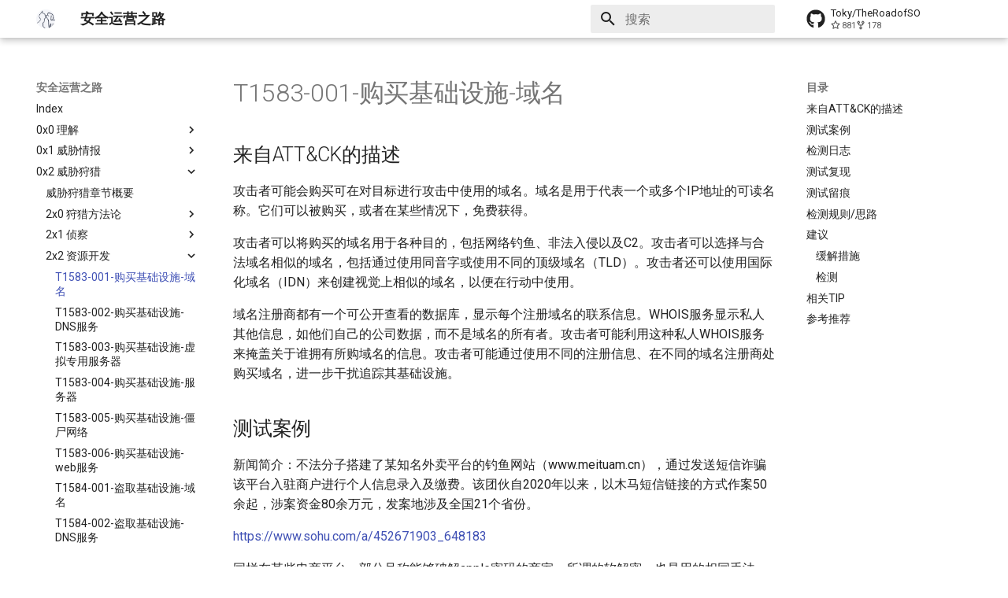

--- FILE ---
content_type: text/html; charset=utf-8
request_url: https://wiki.y1ng.org/0x2_%20%E5%A8%81%E8%83%81%E7%8B%A9%E7%8C%8E/2x2_%E8%B5%84%E6%BA%90%E5%BC%80%E5%8F%91/T1583-001-%E8%B4%AD%E4%B9%B0%E5%9F%BA%E7%A1%80%E8%AE%BE%E6%96%BD-%E5%9F%9F%E5%90%8D/
body_size: 25691
content:

<!doctype html>
<html lang="zh" class="no-js">
  <head>
    
      <meta charset="utf-8">
      <meta name="viewport" content="width=device-width,initial-scale=1">
      
      
      
      
        <link rel="prev" href="../../2x1_%E4%BE%A6%E5%AF%9F/T1596-005-%E6%90%9C%E7%B4%A2%E5%BC%80%E6%94%BE%E7%9A%84%E6%8A%80%E6%9C%AF%E6%95%B0%E6%8D%AE%E5%BA%93-%E5%85%AC%E5%BC%80%E7%9A%84%E6%89%AB%E6%8F%8F%E6%95%B0%E6%8D%AE%E5%BA%93/">
      
      
        <link rel="next" href="../T1583-002-%E8%B4%AD%E4%B9%B0%E5%9F%BA%E7%A1%80%E8%AE%BE%E6%96%BD-DNS%E6%9C%8D%E5%8A%A1/">
      
      
      <link rel="icon" href="../../../assets/favicon.ico">
      <meta name="generator" content="mkdocs-1.5.2, mkdocs-material-9.2.4">
    
    
      
        <title>T1583-001-购买基础设施-域名 - 安全运营之路</title>
      
    
    
      <link rel="stylesheet" href="../../../assets/stylesheets/main.0e669242.min.css">
      
        
        <link rel="stylesheet" href="../../../assets/stylesheets/palette.85d0ee34.min.css">
      
      


    
    
      
    
    
      
        
        
        <link rel="preconnect" href="https://fonts.gstatic.com" crossorigin>
        <link rel="stylesheet" href="https://fonts.googleapis.com/css?family=Roboto:300,300i,400,400i,700,700i%7CRoboto+Mono:400,400i,700,700i&display=fallback">
        <style>:root{--md-text-font:"Roboto";--md-code-font:"Roboto Mono"}</style>
      
    
    
    <script>__md_scope=new URL("../../..",location),__md_hash=e=>[...e].reduce((e,_)=>(e<<5)-e+_.charCodeAt(0),0),__md_get=(e,_=localStorage,t=__md_scope)=>JSON.parse(_.getItem(t.pathname+"."+e)),__md_set=(e,_,t=localStorage,a=__md_scope)=>{try{t.setItem(a.pathname+"."+e,JSON.stringify(_))}catch(e){}}</script>
    
      

    
    
    
  </head>
  
  
    
    
    
    
    
    <body dir="ltr" data-md-color-scheme="default" data-md-color-primary="white" data-md-color-accent="red">
  
    
    
    <input class="md-toggle" data-md-toggle="drawer" type="checkbox" id="__drawer" autocomplete="off">
    <input class="md-toggle" data-md-toggle="search" type="checkbox" id="__search" autocomplete="off">
    <label class="md-overlay" for="__drawer"></label>
    <div data-md-component="skip">
      
        
        <a href="#t1583-001-" class="md-skip">
          跳转至
        </a>
      
    </div>
    <div data-md-component="announce">
      
    </div>
    
    
      

  

<header class="md-header md-header--shadow" data-md-component="header">
  <nav class="md-header__inner md-grid" aria-label="页眉">
    <a href="../../.." title="安全运营之路" class="md-header__button md-logo" aria-label="安全运营之路" data-md-component="logo">
      
  <img src="../../../assets/logo_white.png" alt="logo">

    </a>
    <label class="md-header__button md-icon" for="__drawer">
      
      <svg xmlns="http://www.w3.org/2000/svg" viewBox="0 0 24 24"><path d="M3 6h18v2H3V6m0 5h18v2H3v-2m0 5h18v2H3v-2Z"/></svg>
    </label>
    <div class="md-header__title" data-md-component="header-title">
      <div class="md-header__ellipsis">
        <div class="md-header__topic">
          <span class="md-ellipsis">
            安全运营之路
          </span>
        </div>
        <div class="md-header__topic" data-md-component="header-topic">
          <span class="md-ellipsis">
            
              T1583-001-购买基础设施-域名
            
          </span>
        </div>
      </div>
    </div>
    
      
    
    
    
      <label class="md-header__button md-icon" for="__search">
        
        <svg xmlns="http://www.w3.org/2000/svg" viewBox="0 0 24 24"><path d="M9.5 3A6.5 6.5 0 0 1 16 9.5c0 1.61-.59 3.09-1.56 4.23l.27.27h.79l5 5-1.5 1.5-5-5v-.79l-.27-.27A6.516 6.516 0 0 1 9.5 16 6.5 6.5 0 0 1 3 9.5 6.5 6.5 0 0 1 9.5 3m0 2C7 5 5 7 5 9.5S7 14 9.5 14 14 12 14 9.5 12 5 9.5 5Z"/></svg>
      </label>
      <div class="md-search" data-md-component="search" role="dialog">
  <label class="md-search__overlay" for="__search"></label>
  <div class="md-search__inner" role="search">
    <form class="md-search__form" name="search">
      <input type="text" class="md-search__input" name="query" aria-label="搜索" placeholder="搜索" autocapitalize="off" autocorrect="off" autocomplete="off" spellcheck="false" data-md-component="search-query" required>
      <label class="md-search__icon md-icon" for="__search">
        
        <svg xmlns="http://www.w3.org/2000/svg" viewBox="0 0 24 24"><path d="M9.5 3A6.5 6.5 0 0 1 16 9.5c0 1.61-.59 3.09-1.56 4.23l.27.27h.79l5 5-1.5 1.5-5-5v-.79l-.27-.27A6.516 6.516 0 0 1 9.5 16 6.5 6.5 0 0 1 3 9.5 6.5 6.5 0 0 1 9.5 3m0 2C7 5 5 7 5 9.5S7 14 9.5 14 14 12 14 9.5 12 5 9.5 5Z"/></svg>
        
        <svg xmlns="http://www.w3.org/2000/svg" viewBox="0 0 24 24"><path d="M20 11v2H8l5.5 5.5-1.42 1.42L4.16 12l7.92-7.92L13.5 5.5 8 11h12Z"/></svg>
      </label>
      <nav class="md-search__options" aria-label="查找">
        
        <button type="reset" class="md-search__icon md-icon" title="清空当前内容" aria-label="清空当前内容" tabindex="-1">
          
          <svg xmlns="http://www.w3.org/2000/svg" viewBox="0 0 24 24"><path d="M19 6.41 17.59 5 12 10.59 6.41 5 5 6.41 10.59 12 5 17.59 6.41 19 12 13.41 17.59 19 19 17.59 13.41 12 19 6.41Z"/></svg>
        </button>
      </nav>
      
    </form>
    <div class="md-search__output">
      <div class="md-search__scrollwrap" data-md-scrollfix>
        <div class="md-search-result" data-md-component="search-result">
          <div class="md-search-result__meta">
            正在初始化搜索引擎
          </div>
          <ol class="md-search-result__list" role="presentation"></ol>
        </div>
      </div>
    </div>
  </div>
</div>
    
    
      <div class="md-header__source">
        <a href="https://github.com/satan1a/TheRoadOfSO" title="前往仓库" class="md-source" data-md-component="source">
  <div class="md-source__icon md-icon">
    
    <svg xmlns="http://www.w3.org/2000/svg" viewBox="0 0 496 512"><!--! Font Awesome Free 6.4.2 by @fontawesome - https://fontawesome.com License - https://fontawesome.com/license/free (Icons: CC BY 4.0, Fonts: SIL OFL 1.1, Code: MIT License) Copyright 2023 Fonticons, Inc.--><path d="M165.9 397.4c0 2-2.3 3.6-5.2 3.6-3.3.3-5.6-1.3-5.6-3.6 0-2 2.3-3.6 5.2-3.6 3-.3 5.6 1.3 5.6 3.6zm-31.1-4.5c-.7 2 1.3 4.3 4.3 4.9 2.6 1 5.6 0 6.2-2s-1.3-4.3-4.3-5.2c-2.6-.7-5.5.3-6.2 2.3zm44.2-1.7c-2.9.7-4.9 2.6-4.6 4.9.3 2 2.9 3.3 5.9 2.6 2.9-.7 4.9-2.6 4.6-4.6-.3-1.9-3-3.2-5.9-2.9zM244.8 8C106.1 8 0 113.3 0 252c0 110.9 69.8 205.8 169.5 239.2 12.8 2.3 17.3-5.6 17.3-12.1 0-6.2-.3-40.4-.3-61.4 0 0-70 15-84.7-29.8 0 0-11.4-29.1-27.8-36.6 0 0-22.9-15.7 1.6-15.4 0 0 24.9 2 38.6 25.8 21.9 38.6 58.6 27.5 72.9 20.9 2.3-16 8.8-27.1 16-33.7-55.9-6.2-112.3-14.3-112.3-110.5 0-27.5 7.6-41.3 23.6-58.9-2.6-6.5-11.1-33.3 2.6-67.9 20.9-6.5 69 27 69 27 20-5.6 41.5-8.5 62.8-8.5s42.8 2.9 62.8 8.5c0 0 48.1-33.6 69-27 13.7 34.7 5.2 61.4 2.6 67.9 16 17.7 25.8 31.5 25.8 58.9 0 96.5-58.9 104.2-114.8 110.5 9.2 7.9 17 22.9 17 46.4 0 33.7-.3 75.4-.3 83.6 0 6.5 4.6 14.4 17.3 12.1C428.2 457.8 496 362.9 496 252 496 113.3 383.5 8 244.8 8zM97.2 352.9c-1.3 1-1 3.3.7 5.2 1.6 1.6 3.9 2.3 5.2 1 1.3-1 1-3.3-.7-5.2-1.6-1.6-3.9-2.3-5.2-1zm-10.8-8.1c-.7 1.3.3 2.9 2.3 3.9 1.6 1 3.6.7 4.3-.7.7-1.3-.3-2.9-2.3-3.9-2-.6-3.6-.3-4.3.7zm32.4 35.6c-1.6 1.3-1 4.3 1.3 6.2 2.3 2.3 5.2 2.6 6.5 1 1.3-1.3.7-4.3-1.3-6.2-2.2-2.3-5.2-2.6-6.5-1zm-11.4-14.7c-1.6 1-1.6 3.6 0 5.9 1.6 2.3 4.3 3.3 5.6 2.3 1.6-1.3 1.6-3.9 0-6.2-1.4-2.3-4-3.3-5.6-2z"/></svg>
  </div>
  <div class="md-source__repository">
    Toky/TheRoadofSO
  </div>
</a>
      </div>
    
  </nav>
  
</header>
    
    <div class="md-container" data-md-component="container">
      
      
        
          
        
      
      <main class="md-main" data-md-component="main">
        <div class="md-main__inner md-grid">
          
            
              
              <div class="md-sidebar md-sidebar--primary" data-md-component="sidebar" data-md-type="navigation" >
                <div class="md-sidebar__scrollwrap">
                  <div class="md-sidebar__inner">
                    



<nav class="md-nav md-nav--primary" aria-label="导航栏" data-md-level="0">
  <label class="md-nav__title" for="__drawer">
    <a href="../../.." title="安全运营之路" class="md-nav__button md-logo" aria-label="安全运营之路" data-md-component="logo">
      
  <img src="../../../assets/logo_white.png" alt="logo">

    </a>
    安全运营之路
  </label>
  
    <div class="md-nav__source">
      <a href="https://github.com/satan1a/TheRoadOfSO" title="前往仓库" class="md-source" data-md-component="source">
  <div class="md-source__icon md-icon">
    
    <svg xmlns="http://www.w3.org/2000/svg" viewBox="0 0 496 512"><!--! Font Awesome Free 6.4.2 by @fontawesome - https://fontawesome.com License - https://fontawesome.com/license/free (Icons: CC BY 4.0, Fonts: SIL OFL 1.1, Code: MIT License) Copyright 2023 Fonticons, Inc.--><path d="M165.9 397.4c0 2-2.3 3.6-5.2 3.6-3.3.3-5.6-1.3-5.6-3.6 0-2 2.3-3.6 5.2-3.6 3-.3 5.6 1.3 5.6 3.6zm-31.1-4.5c-.7 2 1.3 4.3 4.3 4.9 2.6 1 5.6 0 6.2-2s-1.3-4.3-4.3-5.2c-2.6-.7-5.5.3-6.2 2.3zm44.2-1.7c-2.9.7-4.9 2.6-4.6 4.9.3 2 2.9 3.3 5.9 2.6 2.9-.7 4.9-2.6 4.6-4.6-.3-1.9-3-3.2-5.9-2.9zM244.8 8C106.1 8 0 113.3 0 252c0 110.9 69.8 205.8 169.5 239.2 12.8 2.3 17.3-5.6 17.3-12.1 0-6.2-.3-40.4-.3-61.4 0 0-70 15-84.7-29.8 0 0-11.4-29.1-27.8-36.6 0 0-22.9-15.7 1.6-15.4 0 0 24.9 2 38.6 25.8 21.9 38.6 58.6 27.5 72.9 20.9 2.3-16 8.8-27.1 16-33.7-55.9-6.2-112.3-14.3-112.3-110.5 0-27.5 7.6-41.3 23.6-58.9-2.6-6.5-11.1-33.3 2.6-67.9 20.9-6.5 69 27 69 27 20-5.6 41.5-8.5 62.8-8.5s42.8 2.9 62.8 8.5c0 0 48.1-33.6 69-27 13.7 34.7 5.2 61.4 2.6 67.9 16 17.7 25.8 31.5 25.8 58.9 0 96.5-58.9 104.2-114.8 110.5 9.2 7.9 17 22.9 17 46.4 0 33.7-.3 75.4-.3 83.6 0 6.5 4.6 14.4 17.3 12.1C428.2 457.8 496 362.9 496 252 496 113.3 383.5 8 244.8 8zM97.2 352.9c-1.3 1-1 3.3.7 5.2 1.6 1.6 3.9 2.3 5.2 1 1.3-1 1-3.3-.7-5.2-1.6-1.6-3.9-2.3-5.2-1zm-10.8-8.1c-.7 1.3.3 2.9 2.3 3.9 1.6 1 3.6.7 4.3-.7.7-1.3-.3-2.9-2.3-3.9-2-.6-3.6-.3-4.3.7zm32.4 35.6c-1.6 1.3-1 4.3 1.3 6.2 2.3 2.3 5.2 2.6 6.5 1 1.3-1.3.7-4.3-1.3-6.2-2.2-2.3-5.2-2.6-6.5-1zm-11.4-14.7c-1.6 1-1.6 3.6 0 5.9 1.6 2.3 4.3 3.3 5.6 2.3 1.6-1.3 1.6-3.9 0-6.2-1.4-2.3-4-3.3-5.6-2z"/></svg>
  </div>
  <div class="md-source__repository">
    Toky/TheRoadofSO
  </div>
</a>
    </div>
  
  <ul class="md-nav__list" data-md-scrollfix>
    
      
      
  
  
  
    <li class="md-nav__item">
      <a href="../../.." class="md-nav__link">
        
  
  <span class="md-ellipsis">
    Index
  </span>
  

      </a>
    </li>
  

    
      
      
  
  
  
    
    
    
    <li class="md-nav__item md-nav__item--nested">
      
        
        
        
        
        <input class="md-nav__toggle md-toggle " type="checkbox" id="__nav_2" >
        
          <label class="md-nav__link" for="__nav_2" id="__nav_2_label" tabindex="0">
            
  
  <span class="md-ellipsis">
    0x0 理解
  </span>
  

            <span class="md-nav__icon md-icon"></span>
          </label>
        
        <nav class="md-nav" data-md-level="1" aria-labelledby="__nav_2_label" aria-expanded="false">
          <label class="md-nav__title" for="__nav_2">
            <span class="md-nav__icon md-icon"></span>
            0x0 理解
          </label>
          <ul class="md-nav__list" data-md-scrollfix>
            
              
                
  
  
  
    <li class="md-nav__item">
      <a href="../../../0x0_%E7%90%86%E8%A7%A3/0x0_%E5%AF%B9%E5%AE%89%E5%85%A8%E8%BF%90%E8%90%A5%E7%9A%84%E7%90%86%E8%A7%A3/" class="md-nav__link">
        
  
  <span class="md-ellipsis">
    对安全运营的理解
  </span>
  

      </a>
    </li>
  

              
            
              
                
  
  
  
    <li class="md-nav__item">
      <a href="../../../0x0_%E7%90%86%E8%A7%A3/0x2_%E5%AE%89%E5%85%A8%E8%BF%90%E8%90%A5%E5%81%9A%E4%BB%80%E4%B9%88/" class="md-nav__link">
        
  
  <span class="md-ellipsis">
    安全运营做什么
  </span>
  

      </a>
    </li>
  

              
            
              
                
  
  
  
    <li class="md-nav__item">
      <a href="../../../0x0_%E7%90%86%E8%A7%A3/0x3_%E5%AE%89%E5%85%A8%E8%BF%90%E8%90%A5%E7%9A%84%E8%A6%81%E7%B4%A0/" class="md-nav__link">
        
  
  <span class="md-ellipsis">
    安全运营的要素
  </span>
  

      </a>
    </li>
  

              
            
              
                
  
  
  
    <li class="md-nav__item">
      <a href="../../../0x0_%E7%90%86%E8%A7%A3/0x4_%E5%AE%89%E5%85%A8%E8%BF%90%E8%90%A5%E7%9B%B8%E5%85%B3%E6%96%87%E7%AB%A0/" class="md-nav__link">
        
  
  <span class="md-ellipsis">
    安全运营相关文章
  </span>
  

      </a>
    </li>
  

              
            
          </ul>
        </nav>
      
    </li>
  

    
      
      
  
  
  
    
    
    
    <li class="md-nav__item md-nav__item--nested">
      
        
        
        
        
        <input class="md-nav__toggle md-toggle " type="checkbox" id="__nav_3" >
        
          <label class="md-nav__link" for="__nav_3" id="__nav_3_label" tabindex="0">
            
  
  <span class="md-ellipsis">
    0x1 威胁情报
  </span>
  

            <span class="md-nav__icon md-icon"></span>
          </label>
        
        <nav class="md-nav" data-md-level="1" aria-labelledby="__nav_3_label" aria-expanded="false">
          <label class="md-nav__title" for="__nav_3">
            <span class="md-nav__icon md-icon"></span>
            0x1 威胁情报
          </label>
          <ul class="md-nav__list" data-md-scrollfix>
            
              
                
  
  
  
    <li class="md-nav__item">
      <a href="../../../0x1_%E5%A8%81%E8%83%81%E6%83%85%E6%8A%A5/1x0_%E5%AE%89%E5%85%A8%E5%A8%81%E8%83%81%E6%83%85%E6%8A%A5%E7%AE%80%E8%BF%B0/" class="md-nav__link">
        
  
  <span class="md-ellipsis">
    安全威胁情报简述
  </span>
  

      </a>
    </li>
  

              
            
              
                
  
  
  
    <li class="md-nav__item">
      <a href="../../../0x1_%E5%A8%81%E8%83%81%E6%83%85%E6%8A%A5/1x1_%E5%A6%82%E4%BD%95%E5%AE%9E%E7%8E%B0%E5%A8%81%E8%83%81%E6%83%85%E6%8A%A5%E5%85%B1%E4%BA%AB/" class="md-nav__link">
        
  
  <span class="md-ellipsis">
    如何实现威胁情报共享
  </span>
  

      </a>
    </li>
  

              
            
              
                
  
  
  
    <li class="md-nav__item">
      <a href="../../../0x1_%E5%A8%81%E8%83%81%E6%83%85%E6%8A%A5/1x2_%E5%A8%81%E8%83%81%E7%8B%A9%E7%8C%8E/" class="md-nav__link">
        
  
  <span class="md-ellipsis">
    威胁狩猎
  </span>
  

      </a>
    </li>
  

              
            
              
                
  
  
  
    <li class="md-nav__item">
      <a href="../../../0x1_%E5%A8%81%E8%83%81%E6%83%85%E6%8A%A5/1x3_%E5%A8%81%E8%83%81%E6%83%85%E6%8A%A5%E4%B8%8E%E5%85%A8%E6%B5%81%E9%87%8F%E5%BC%82%E5%B8%B8%E6%A3%80%E6%B5%8B%E6%A1%88%E4%BE%8B%E5%88%86%E6%9E%90/" class="md-nav__link">
        
  
  <span class="md-ellipsis">
    威胁情报与全流量异常检测案例分析
  </span>
  

      </a>
    </li>
  

              
            
              
                
  
  
  
    <li class="md-nav__item">
      <a href="../../../0x1_%E5%A8%81%E8%83%81%E6%83%85%E6%8A%A5/1x4_%E7%A7%BB%E5%8A%A8%E6%81%B6%E6%84%8F%E4%BB%A3%E7%A0%81%E5%88%86%E6%9E%90%E5%8F%8A%E5%A8%81%E8%83%81%E6%83%85%E6%8A%A5/" class="md-nav__link">
        
  
  <span class="md-ellipsis">
    移动恶意代码分析及威胁情报
  </span>
  

      </a>
    </li>
  

              
            
              
                
  
  
  
    <li class="md-nav__item">
      <a href="../../../0x1_%E5%A8%81%E8%83%81%E6%83%85%E6%8A%A5/1x5_%E5%A6%82%E4%BD%95%E8%BF%9B%E8%A1%8C%E6%83%85%E6%8A%A5%E6%90%9C%E9%9B%86/" class="md-nav__link">
        
  
  <span class="md-ellipsis">
    如何进行情报搜集？
  </span>
  

      </a>
    </li>
  

              
            
              
                
  
  
  
    <li class="md-nav__item">
      <a href="../../../0x1_%E5%A8%81%E8%83%81%E6%83%85%E6%8A%A5/1x6_%E6%83%85%E6%8A%A5%E7%A0%94%E5%88%A4/" class="md-nav__link">
        
  
  <span class="md-ellipsis">
    情报研判
  </span>
  

      </a>
    </li>
  

              
            
              
                
  
  
  
    <li class="md-nav__item">
      <a href="../../../0x1_%E5%A8%81%E8%83%81%E6%83%85%E6%8A%A5/1x7_%E7%BB%88%E7%AB%AF%E6%95%B0%E6%8D%AE%E6%8C%96%E6%8E%98/" class="md-nav__link">
        
  
  <span class="md-ellipsis">
    终端数据挖掘与威胁狩猎
  </span>
  

      </a>
    </li>
  

              
            
              
                
  
  
  
    <li class="md-nav__item">
      <a href="../../../0x1_%E5%A8%81%E8%83%81%E6%83%85%E6%8A%A5/1x8_WeChat%E5%86%85%E5%AE%B9%E5%AE%A1%E6%9F%A5%E7%A0%94%E7%A9%B61/" class="md-nav__link">
        
  
  <span class="md-ellipsis">
    WeChat内容审查研究(1)
  </span>
  

      </a>
    </li>
  

              
            
              
                
  
  
  
    <li class="md-nav__item">
      <a href="../../../0x1_%E5%A8%81%E8%83%81%E6%83%85%E6%8A%A5/1x9_%E5%A8%81%E8%83%81%E6%83%85%E6%8A%A5%E8%87%AA%E5%8A%A8%E5%8C%96%E7%94%9F%E4%BA%A7/" class="md-nav__link">
        
  
  <span class="md-ellipsis">
    威胁情报自动化生产
  </span>
  

      </a>
    </li>
  

              
            
              
                
  
  
  
    <li class="md-nav__item">
      <a href="../../../0x1_%E5%A8%81%E8%83%81%E6%83%85%E6%8A%A5/1xB_%E5%A8%81%E8%83%81%E6%83%85%E6%8A%A5%E5%BA%93%E5%BB%BA%E8%AE%BE/" class="md-nav__link">
        
  
  <span class="md-ellipsis">
    威胁情报库建设
  </span>
  

      </a>
    </li>
  

              
            
              
                
  
  
  
    <li class="md-nav__item">
      <a href="../../../0x1_%E5%A8%81%E8%83%81%E6%83%85%E6%8A%A5/1xC_%E5%A8%81%E8%83%81%E6%83%85%E6%8A%A5%E8%BF%90%E8%90%A5%E7%94%9F%E5%91%BD%E5%91%A8%E6%9C%9F/" class="md-nav__link">
        
  
  <span class="md-ellipsis">
    威胁情报的生命周期
  </span>
  

      </a>
    </li>
  

              
            
              
                
  
  
  
    <li class="md-nav__item">
      <a href="../../../0x1_%E5%A8%81%E8%83%81%E6%83%85%E6%8A%A5/1xD_%E5%A8%81%E8%83%81%E6%83%85%E6%8A%A5%E6%95%B0%E6%8D%AE%E6%BA%90/" class="md-nav__link">
        
  
  <span class="md-ellipsis">
    威胁情报数据源·整合
  </span>
  

      </a>
    </li>
  

              
            
              
                
  
  
  
    <li class="md-nav__item">
      <a href="../../../0x1_%E5%A8%81%E8%83%81%E6%83%85%E6%8A%A5/1xE_%E5%A8%81%E8%83%81%E6%83%85%E6%8A%A5%E7%9A%84%E8%90%BD%E5%9C%B0/" class="md-nav__link">
        
  
  <span class="md-ellipsis">
    威胁情报的落地
  </span>
  

      </a>
    </li>
  

              
            
              
                
  
  
  
    <li class="md-nav__item">
      <a href="../../../0x1_%E5%A8%81%E8%83%81%E6%83%85%E6%8A%A5/1xF_%E5%A8%81%E8%83%81%E6%83%85%E6%8A%A5%E7%9A%84%E5%9B%B0%E5%A2%83/" class="md-nav__link">
        
  
  <span class="md-ellipsis">
    威胁情报的困境
  </span>
  

      </a>
    </li>
  

              
            
              
                
  
  
  
    <li class="md-nav__item">
      <a href="../../../0x1_%E5%A8%81%E8%83%81%E6%83%85%E6%8A%A5/1xG_%E6%83%85%E6%8A%A5%E7%A0%94%E7%A9%B6%E6%96%B9%E6%B3%95%E8%AE%BA_%E6%94%B6%E9%9B%86/" class="md-nav__link">
        
  
  <span class="md-ellipsis">
    对情报收集工作的展望
  </span>
  

      </a>
    </li>
  

              
            
              
                
  
  
  
    <li class="md-nav__item">
      <a href="../../../0x1_%E5%A8%81%E8%83%81%E6%83%85%E6%8A%A5/1xH_%E5%85%B3%E4%BA%8E%E6%83%85%E6%8A%A5%E5%AD%A6%E7%9A%84%E8%B5%84%E6%96%99%E9%9B%86%E5%90%88/" class="md-nav__link">
        
  
  <span class="md-ellipsis">
    关于情报学的资料集合
  </span>
  

      </a>
    </li>
  

              
            
              
                
  
  
  
    <li class="md-nav__item">
      <a href="../../../0x1_%E5%A8%81%E8%83%81%E6%83%85%E6%8A%A5/1xI_%E6%83%85%E6%8A%A5%E9%A9%B1%E5%8A%A8%E5%AE%89%E5%85%A8%E8%87%AA%E5%8A%A8%E5%8C%96/" class="md-nav__link">
        
  
  <span class="md-ellipsis">
    情报驱动安全自动化
  </span>
  

      </a>
    </li>
  

              
            
              
                
  
  
  
    <li class="md-nav__item">
      <a href="../../../0x1_%E5%A8%81%E8%83%81%E6%83%85%E6%8A%A5/1xJ_%E5%9B%BD%E5%86%85%E5%A4%96%E5%AE%89%E5%85%A8%E5%85%AC%E5%8F%B8%E6%95%B4%E7%90%86/" class="md-nav__link">
        
  
  <span class="md-ellipsis">
    国内外安全公司·整合
  </span>
  

      </a>
    </li>
  

              
            
              
                
  
  
  
    <li class="md-nav__item">
      <a href="../../../0x1_%E5%A8%81%E8%83%81%E6%83%85%E6%8A%A5/1xK_xday%E5%A8%81%E8%83%81%E5%88%86%E6%9E%90%E4%B8%8E%E5%AF%B9%E6%88%98%E6%8A%80%E5%B7%A7/" class="md-nav__link">
        
  
  <span class="md-ellipsis">
    X-Day威胁分析与对战技巧
  </span>
  

      </a>
    </li>
  

              
            
              
                
  
  
  
    <li class="md-nav__item">
      <a href="../../../0x1_%E5%A8%81%E8%83%81%E6%83%85%E6%8A%A5/1xL_%E5%A6%82%E4%BD%95%E8%AF%84%E4%BC%B0%E5%A8%81%E8%83%81%E6%83%85%E6%8A%A5/" class="md-nav__link">
        
  
  <span class="md-ellipsis">
    如何评估威胁情报？
  </span>
  

      </a>
    </li>
  

              
            
              
                
  
  
  
    <li class="md-nav__item">
      <a href="../../../0x1_%E5%A8%81%E8%83%81%E6%83%85%E6%8A%A5/1xM_%E5%AF%B9Starlink%E7%9A%84%E6%B5%8B%E7%BB%98/" class="md-nav__link">
        
  
  <span class="md-ellipsis">
    对Starlink的测绘
  </span>
  

      </a>
    </li>
  

              
            
          </ul>
        </nav>
      
    </li>
  

    
      
      
  
  
    
  
  
    
    
    
    <li class="md-nav__item md-nav__item--active md-nav__item--nested">
      
        
        
        
        
        <input class="md-nav__toggle md-toggle " type="checkbox" id="__nav_4" checked>
        
          <label class="md-nav__link" for="__nav_4" id="__nav_4_label" tabindex="0">
            
  
  <span class="md-ellipsis">
    0x2  威胁狩猎
  </span>
  

            <span class="md-nav__icon md-icon"></span>
          </label>
        
        <nav class="md-nav" data-md-level="1" aria-labelledby="__nav_4_label" aria-expanded="true">
          <label class="md-nav__title" for="__nav_4">
            <span class="md-nav__icon md-icon"></span>
            0x2  威胁狩猎
          </label>
          <ul class="md-nav__list" data-md-scrollfix>
            
              
                
  
  
  
    <li class="md-nav__item">
      <a href="../../2x0_README/" class="md-nav__link">
        
  
  <span class="md-ellipsis">
    威胁狩猎章节概要
  </span>
  

      </a>
    </li>
  

              
            
              
                
  
  
  
    
    
    
    <li class="md-nav__item md-nav__item--nested">
      
        
        
        
        
        <input class="md-nav__toggle md-toggle " type="checkbox" id="__nav_4_2" >
        
          <label class="md-nav__link" for="__nav_4_2" id="__nav_4_2_label" tabindex="0">
            
  
  <span class="md-ellipsis">
    2x0 狩猎方法论
  </span>
  

            <span class="md-nav__icon md-icon"></span>
          </label>
        
        <nav class="md-nav" data-md-level="2" aria-labelledby="__nav_4_2_label" aria-expanded="false">
          <label class="md-nav__title" for="__nav_4_2">
            <span class="md-nav__icon md-icon"></span>
            2x0 狩猎方法论
          </label>
          <ul class="md-nav__list" data-md-scrollfix>
            
              
                
  
  
  
    <li class="md-nav__item">
      <a href="../../2x0_%E7%8B%A9%E7%8C%8E%E6%96%B9%E6%B3%95%E8%AE%BA/0x0_MITRE%20ATT%26CK%E5%AE%9E%E8%B7%B5%E5%85%A5%E9%97%A8/" class="md-nav__link">
        
  
  <span class="md-ellipsis">
    MITRE ATT&CK实践入门
  </span>
  

      </a>
    </li>
  

              
            
              
                
  
  
  
    <li class="md-nav__item">
      <a href="../../2x0_%E7%8B%A9%E7%8C%8E%E6%96%B9%E6%B3%95%E8%AE%BA/0x1_%E5%A8%81%E8%83%81%E7%8B%A9%E7%8C%8E%E5%AD%A6%E4%B9%A0%E7%AC%94%E8%AE%B0/" class="md-nav__link">
        
  
  <span class="md-ellipsis">
    威胁狩猎学习笔记
  </span>
  

      </a>
    </li>
  

              
            
              
                
  
  
  
    <li class="md-nav__item">
      <a href="../../2x0_%E7%8B%A9%E7%8C%8E%E6%96%B9%E6%B3%95%E8%AE%BA/0x2_%E5%A8%81%E8%83%81%E7%8B%A9%E7%8C%8E%E5%AE%9E%E6%88%98/" class="md-nav__link">
        
  
  <span class="md-ellipsis">
    威胁狩猎实战
  </span>
  

      </a>
    </li>
  

              
            
              
                
  
  
  
    <li class="md-nav__item">
      <a href="../../2x0_%E7%8B%A9%E7%8C%8E%E6%96%B9%E6%B3%95%E8%AE%BA/0x3_%E5%85%A8%E6%B5%81%E9%87%8F%E5%A8%81%E8%83%81%E7%8B%A9%E7%8C%8E/" class="md-nav__link">
        
  
  <span class="md-ellipsis">
    全流量威胁狩猎
  </span>
  

      </a>
    </li>
  

              
            
              
                
  
  
  
    <li class="md-nav__item">
      <a href="../../2x0_%E7%8B%A9%E7%8C%8E%E6%96%B9%E6%B3%95%E8%AE%BA/0x4_%E5%A8%81%E8%83%81%E7%8B%A9%E7%8C%8E%E7%9B%B8%E5%85%B3%E8%B5%84%E6%BA%90/" class="md-nav__link">
        
  
  <span class="md-ellipsis">
    威胁狩猎相关资源
  </span>
  

      </a>
    </li>
  

              
            
              
                
  
  
  
    <li class="md-nav__item">
      <a href="../../2x0_%E7%8B%A9%E7%8C%8E%E6%96%B9%E6%B3%95%E8%AE%BA/0x7_%E7%9B%B8%E5%85%B3%E7%A0%94%E7%A9%B6%E8%80%85%E5%92%8C%E5%9B%A2%E9%98%9F/" class="md-nav__link">
        
  
  <span class="md-ellipsis">
    相关研究者和团队
  </span>
  

      </a>
    </li>
  

              
            
              
                
  
  
  
    <li class="md-nav__item">
      <a href="../../2x0_%E7%8B%A9%E7%8C%8E%E6%96%B9%E6%B3%95%E8%AE%BA/0x8_%E7%A4%BE%E4%BA%A4%E5%AA%92%E4%BD%93%E6%83%85%E6%8A%A5%E6%90%9C%E9%9B%86%E5%AE%9E%E6%88%98/" class="md-nav__link">
        
  
  <span class="md-ellipsis">
    社交媒体情报搜集实战
  </span>
  

      </a>
    </li>
  

              
            
              
                
  
  
  
    <li class="md-nav__item">
      <a href="../../2x0_%E7%8B%A9%E7%8C%8E%E6%96%B9%E6%B3%95%E8%AE%BA/0x9_%E4%BD%8E%E4%BF%A1%E8%AA%89%E7%BD%91%E7%AB%99%E6%89%98%E7%AE%A1%E6%9C%8D%E5%8A%A1%E6%B8%85%E5%8D%95/" class="md-nav__link">
        
  
  <span class="md-ellipsis">
    低信誉网站托管服务清单
  </span>
  

      </a>
    </li>
  

              
            
              
                
  
  
  
    <li class="md-nav__item">
      <a href="../../2x0_%E7%8B%A9%E7%8C%8E%E6%96%B9%E6%B3%95%E8%AE%BA/0xA_%E5%A8%81%E8%83%81%E7%8B%A9%E7%8C%8E%E4%B9%8B%E8%A1%8C%E4%B8%BA%E5%90%91%E9%87%8F/" class="md-nav__link">
        
  
  <span class="md-ellipsis">
    威胁狩猎之行为向量
  </span>
  

      </a>
    </li>
  

              
            
              
                
  
  
  
    <li class="md-nav__item">
      <a href="../../2x0_%E7%8B%A9%E7%8C%8E%E6%96%B9%E6%B3%95%E8%AE%BA/0xB_%E7%8B%A9%E7%8C%8E%E6%95%B0%E6%8D%AE%E6%94%B6%E9%9B%86/" class="md-nav__link">
        
  
  <span class="md-ellipsis">
    狩猎数据收集
  </span>
  

      </a>
    </li>
  

              
            
          </ul>
        </nav>
      
    </li>
  

              
            
              
                
  
  
  
    
    
    
    <li class="md-nav__item md-nav__item--nested">
      
        
        
        
        
        <input class="md-nav__toggle md-toggle " type="checkbox" id="__nav_4_3" >
        
          <label class="md-nav__link" for="__nav_4_3" id="__nav_4_3_label" tabindex="0">
            
  
  <span class="md-ellipsis">
    2x1 侦察
  </span>
  

            <span class="md-nav__icon md-icon"></span>
          </label>
        
        <nav class="md-nav" data-md-level="2" aria-labelledby="__nav_4_3_label" aria-expanded="false">
          <label class="md-nav__title" for="__nav_4_3">
            <span class="md-nav__icon md-icon"></span>
            2x1 侦察
          </label>
          <ul class="md-nav__list" data-md-scrollfix>
            
              
                
  
  
  
    <li class="md-nav__item">
      <a href="../../2x1_%E4%BE%A6%E5%AF%9F/T1589-001-%E6%94%B6%E9%9B%86%E7%9B%AE%E6%A0%87%E7%BB%84%E7%BB%87%E8%BA%AB%E4%BB%BD%E4%BF%A1%E6%81%AF-%E5%87%AD%E8%AF%81/" class="md-nav__link">
        
  
  <span class="md-ellipsis">
    T1589-001-收集目标组织身份信息-凭证
  </span>
  

      </a>
    </li>
  

              
            
              
                
  
  
  
    <li class="md-nav__item">
      <a href="../../2x1_%E4%BE%A6%E5%AF%9F/T1589-002-%E6%94%B6%E9%9B%86%E7%9B%AE%E6%A0%87%E7%BB%84%E7%BB%87%E8%BA%AB%E4%BB%BD%E4%BF%A1%E6%81%AF-%E9%82%AE%E7%AE%B1%E5%9C%B0%E5%9D%80/" class="md-nav__link">
        
  
  <span class="md-ellipsis">
    T1589-002-收集目标组织身份信息-邮箱地址
  </span>
  

      </a>
    </li>
  

              
            
              
                
  
  
  
    <li class="md-nav__item">
      <a href="../../2x1_%E4%BE%A6%E5%AF%9F/T1589-003-%E6%94%B6%E9%9B%86%E7%9B%AE%E6%A0%87%E7%BB%84%E7%BB%87%E8%BA%AB%E4%BB%BD%E4%BF%A1%E6%81%AF-%E5%91%98%E5%B7%A5%E5%A7%93%E5%90%8D/" class="md-nav__link">
        
  
  <span class="md-ellipsis">
    T1589-003-收集目标组织身份信息-员工姓名
  </span>
  

      </a>
    </li>
  

              
            
              
                
  
  
  
    <li class="md-nav__item">
      <a href="../../2x1_%E4%BE%A6%E5%AF%9F/T1590-001-%E6%94%B6%E9%9B%86%E7%9B%AE%E6%A0%87%E7%BB%84%E7%BB%87%E7%BD%91%E7%BB%9C%E4%BF%A1%E6%81%AF-%E5%9F%9F%E5%B1%9E%E6%80%A7/" class="md-nav__link">
        
  
  <span class="md-ellipsis">
    T1590-001-收集目标组织网络信息-域属性
  </span>
  

      </a>
    </li>
  

              
            
              
                
  
  
  
    <li class="md-nav__item">
      <a href="../../2x1_%E4%BE%A6%E5%AF%9F/T1590-002-%E6%94%B6%E9%9B%86%E7%9B%AE%E6%A0%87%E7%BB%84%E7%BB%87%E7%BD%91%E7%BB%9C%E4%BF%A1%E6%81%AF-DNS/" class="md-nav__link">
        
  
  <span class="md-ellipsis">
    T1590-002-收集目标组织网络信息-DNS
  </span>
  

      </a>
    </li>
  

              
            
              
                
  
  
  
    <li class="md-nav__item">
      <a href="../../2x1_%E4%BE%A6%E5%AF%9F/T1590-003-%E6%94%B6%E9%9B%86%E7%9B%AE%E6%A0%87%E7%BB%84%E7%BB%87%E7%BD%91%E7%BB%9C%E4%BF%A1%E6%81%AF-%E7%BD%91%E7%BB%9C%E4%BF%A1%E4%BB%BB%E5%85%B3%E7%B3%BB/" class="md-nav__link">
        
  
  <span class="md-ellipsis">
    T1590-001-收集目标组织网络信息-网络信任关系
  </span>
  

      </a>
    </li>
  

              
            
              
                
  
  
  
    <li class="md-nav__item">
      <a href="../../2x1_%E4%BE%A6%E5%AF%9F/T1590-004-%E6%94%B6%E9%9B%86%E7%9B%AE%E6%A0%87%E7%BB%84%E7%BB%87%E7%BD%91%E7%BB%9C%E4%BF%A1%E6%81%AF-%E7%BD%91%E7%BB%9C%E6%8B%93%E6%89%91/" class="md-nav__link">
        
  
  <span class="md-ellipsis">
    T1590-004-收集目标组织网络信息-网络拓扑
  </span>
  

      </a>
    </li>
  

              
            
              
                
  
  
  
    <li class="md-nav__item">
      <a href="../../2x1_%E4%BE%A6%E5%AF%9F/T1590-005-%E6%94%B6%E9%9B%86%E7%9B%AE%E6%A0%87%E7%BB%84%E7%BB%87%E7%BD%91%E7%BB%9C%E4%BF%A1%E6%81%AF-IP%E5%9C%B0%E5%9D%80/" class="md-nav__link">
        
  
  <span class="md-ellipsis">
    T1590-005-收集目标组织网络信息-IP地址
  </span>
  

      </a>
    </li>
  

              
            
              
                
  
  
  
    <li class="md-nav__item">
      <a href="../../2x1_%E4%BE%A6%E5%AF%9F/T1590-006-%E6%94%B6%E9%9B%86%E7%9B%AE%E6%A0%87%E7%BB%84%E7%BB%87%E7%BD%91%E7%BB%9C%E4%BF%A1%E6%81%AF-%E7%BD%91%E7%BB%9C%E5%AE%89%E5%85%A8%E8%AE%BE%E5%A4%87/" class="md-nav__link">
        
  
  <span class="md-ellipsis">
    T1590-006-收集目标组织网络信息-网络安全设备
  </span>
  

      </a>
    </li>
  

              
            
              
                
  
  
  
    <li class="md-nav__item">
      <a href="../../2x1_%E4%BE%A6%E5%AF%9F/T1591-001-%E6%94%B6%E9%9B%86%E7%9B%AE%E6%A0%87%E7%BB%84%E7%BB%87%E4%BF%A1%E6%81%AF-%E7%A1%AE%E5%AE%9A%E7%89%A9%E7%90%86%E4%BD%8D%E7%BD%AE/" class="md-nav__link">
        
  
  <span class="md-ellipsis">
    T1591-001-收集目标组织信息-确定物理位置
  </span>
  

      </a>
    </li>
  

              
            
              
                
  
  
  
    <li class="md-nav__item">
      <a href="../../2x1_%E4%BE%A6%E5%AF%9F/T1591-002-%E6%94%B6%E9%9B%86%E7%9B%AE%E6%A0%87%E7%BB%84%E7%BB%87%E4%BF%A1%E6%81%AF-%E4%B8%9A%E5%8A%A1%E5%85%B3%E7%B3%BB/" class="md-nav__link">
        
  
  <span class="md-ellipsis">
    T1591-002-收集目标组织信息-业务关系
  </span>
  

      </a>
    </li>
  

              
            
              
                
  
  
  
    <li class="md-nav__item">
      <a href="../../2x1_%E4%BE%A6%E5%AF%9F/T1591-003-%E6%94%B6%E9%9B%86%E7%9B%AE%E6%A0%87%E7%BB%84%E7%BB%87%E4%BF%A1%E6%81%AF-%E7%A1%AE%E5%AE%9A%E4%B8%9A%E5%8A%A1%E8%8A%82%E5%A5%8F/" class="md-nav__link">
        
  
  <span class="md-ellipsis">
    T1591-003-收集受害者组织信息-确定业务节奏
  </span>
  

      </a>
    </li>
  

              
            
              
                
  
  
  
    <li class="md-nav__item">
      <a href="../../2x1_%E4%BE%A6%E5%AF%9F/T1591-004-%E6%94%B6%E9%9B%86%E7%9B%AE%E6%A0%87%E7%BB%84%E7%BB%87%E4%BF%A1%E6%81%AF-%E7%A1%AE%E5%AE%9A%E8%A7%92%E8%89%B2/" class="md-nav__link">
        
  
  <span class="md-ellipsis">
    T1591-004-收集目标组织信息-确定角色
  </span>
  

      </a>
    </li>
  

              
            
              
                
  
  
  
    <li class="md-nav__item">
      <a href="../../2x1_%E4%BE%A6%E5%AF%9F/T1592-001-%E6%94%B6%E9%9B%86%E7%9B%AE%E6%A0%87%E7%BB%84%E7%BB%87%E4%B8%BB%E6%9C%BA%E4%BF%A1%E6%81%AF-%E7%A1%AC%E4%BB%B6%E4%BF%A1%E6%81%AF/" class="md-nav__link">
        
  
  <span class="md-ellipsis">
    T1592-001-收集目标组织主机信息-硬件信息
  </span>
  

      </a>
    </li>
  

              
            
              
                
  
  
  
    <li class="md-nav__item">
      <a href="../../2x1_%E4%BE%A6%E5%AF%9F/T1592-002-%E6%94%B6%E9%9B%86%E7%9B%AE%E6%A0%87%E7%BB%84%E7%BB%87%E4%B8%BB%E6%9C%BA%E4%BF%A1%E6%81%AF-%E8%BD%AF%E4%BB%B6%E4%BF%A1%E6%81%AF/" class="md-nav__link">
        
  
  <span class="md-ellipsis">
    T1592-002-收集目标组织主机信息-软件信息
  </span>
  

      </a>
    </li>
  

              
            
              
                
  
  
  
    <li class="md-nav__item">
      <a href="../../2x1_%E4%BE%A6%E5%AF%9F/T1592-003-%E6%94%B6%E9%9B%86%E7%9B%AE%E6%A0%87%E7%BB%84%E7%BB%87%E4%B8%BB%E6%9C%BA%E4%BF%A1%E6%81%AF-%E5%9B%BA%E4%BB%B6%E4%BF%A1%E6%81%AF/" class="md-nav__link">
        
  
  <span class="md-ellipsis">
    T1592-003-收集目标组织主机信息-固件信息
  </span>
  

      </a>
    </li>
  

              
            
              
                
  
  
  
    <li class="md-nav__item">
      <a href="../../2x1_%E4%BE%A6%E5%AF%9F/T1592-004-%E6%94%B6%E9%9B%86%E7%9B%AE%E6%A0%87%E7%BB%84%E7%BB%87%E4%B8%BB%E6%9C%BA%E4%BF%A1%E6%81%AF-%E5%AE%A2%E6%88%B7%E7%AB%AF%E9%85%8D%E7%BD%AE/" class="md-nav__link">
        
  
  <span class="md-ellipsis">
    T1592-004-收集目标组织主机信息-客户端配置
  </span>
  

      </a>
    </li>
  

              
            
              
                
  
  
  
    <li class="md-nav__item">
      <a href="../../2x1_%E4%BE%A6%E5%AF%9F/T1593-001-%E6%90%9C%E7%B4%A2%E5%BC%80%E6%94%BE%E7%9A%84%E5%9F%9F%E5%92%8C%E7%BD%91%E7%AB%99-%E7%A4%BE%E4%BA%A4%E5%AA%92%E4%BD%93/" class="md-nav__link">
        
  
  <span class="md-ellipsis">
    T1593-001-搜索开放的域和网站-社交媒体
  </span>
  

      </a>
    </li>
  

              
            
              
                
  
  
  
    <li class="md-nav__item">
      <a href="../../2x1_%E4%BE%A6%E5%AF%9F/T1593-002-%E6%90%9C%E7%B4%A2%E5%BC%80%E6%94%BE%E7%9A%84%E5%9F%9F%E5%92%8C%E7%BD%91%E7%AB%99-%E6%90%9C%E7%B4%A2%E5%BC%95%E6%93%8E/" class="md-nav__link">
        
  
  <span class="md-ellipsis">
    T1593-002-搜索开放的域和网站-搜索引擎
  </span>
  

      </a>
    </li>
  

              
            
              
                
  
  
  
    <li class="md-nav__item">
      <a href="../../2x1_%E4%BE%A6%E5%AF%9F/T1594-%E6%90%9C%E7%B4%A2%E7%9B%AE%E6%A0%87%E7%BB%84%E7%BB%87%E6%89%80%E6%8B%A5%E6%9C%89%E7%9A%84%E7%BD%91%E7%AB%99/" class="md-nav__link">
        
  
  <span class="md-ellipsis">
    T1594-搜索受害者所拥有的网站
  </span>
  

      </a>
    </li>
  

              
            
              
                
  
  
  
    <li class="md-nav__item">
      <a href="../../2x1_%E4%BE%A6%E5%AF%9F/T1595-001-%E4%B8%BB%E5%8A%A8%E6%89%AB%E6%8F%8F-IP%E5%9C%B0%E5%9D%80/" class="md-nav__link">
        
  
  <span class="md-ellipsis">
    T1595-001-主动扫描_扫描地址段
  </span>
  

      </a>
    </li>
  

              
            
              
                
  
  
  
    <li class="md-nav__item">
      <a href="../../2x1_%E4%BE%A6%E5%AF%9F/T1595-002-%E4%B8%BB%E5%8A%A8%E6%89%AB%E6%8F%8F-%E6%BC%8F%E6%B4%9E%E6%89%AB%E6%8F%8F/" class="md-nav__link">
        
  
  <span class="md-ellipsis">
    T1595-002-主动扫描_漏洞扫描
  </span>
  

      </a>
    </li>
  

              
            
              
                
  
  
  
    <li class="md-nav__item">
      <a href="../../2x1_%E4%BE%A6%E5%AF%9F/T1596-001-%E6%90%9C%E7%B4%A2%E5%BC%80%E6%94%BE%E7%9A%84%E6%8A%80%E6%9C%AF%E6%95%B0%E6%8D%AE%E5%BA%93-DNS_%E8%A2%AB%E5%8A%A8DNS/" class="md-nav__link">
        
  
  <span class="md-ellipsis">
    T1596-001-搜索开放的技术数据库-DNS/被动DNS
  </span>
  

      </a>
    </li>
  

              
            
              
                
  
  
  
    <li class="md-nav__item">
      <a href="../../2x1_%E4%BE%A6%E5%AF%9F/T1596-002-%E6%90%9C%E7%B4%A2%E5%BC%80%E6%94%BE%E7%9A%84%E6%8A%80%E6%9C%AF%E6%95%B0%E6%8D%AE%E5%BA%93-WHOIS/" class="md-nav__link">
        
  
  <span class="md-ellipsis">
    T1596-002-搜索开放的技术数据库-WHOIS
  </span>
  

      </a>
    </li>
  

              
            
              
                
  
  
  
    <li class="md-nav__item">
      <a href="../../2x1_%E4%BE%A6%E5%AF%9F/T1596-003-%E6%90%9C%E7%B4%A2%E5%BC%80%E6%94%BE%E7%9A%84%E6%8A%80%E6%9C%AF%E6%95%B0%E6%8D%AE%E5%BA%93-%E6%95%B0%E5%AD%97%E7%AD%BE%E5%90%8D/" class="md-nav__link">
        
  
  <span class="md-ellipsis">
    T1596-003-搜索开放的技术数据库-数字签名
  </span>
  

      </a>
    </li>
  

              
            
              
                
  
  
  
    <li class="md-nav__item">
      <a href="../../2x1_%E4%BE%A6%E5%AF%9F/T1596-004-%E6%90%9C%E7%B4%A2%E5%BC%80%E6%94%BE%E7%9A%84%E6%8A%80%E6%9C%AF%E6%95%B0%E6%8D%AE%E5%BA%93-CDN/" class="md-nav__link">
        
  
  <span class="md-ellipsis">
    T1596-004-搜索开放的技术数据库-CDN
  </span>
  

      </a>
    </li>
  

              
            
              
                
  
  
  
    <li class="md-nav__item">
      <a href="../../2x1_%E4%BE%A6%E5%AF%9F/T1596-005-%E6%90%9C%E7%B4%A2%E5%BC%80%E6%94%BE%E7%9A%84%E6%8A%80%E6%9C%AF%E6%95%B0%E6%8D%AE%E5%BA%93-%E5%85%AC%E5%BC%80%E7%9A%84%E6%89%AB%E6%8F%8F%E6%95%B0%E6%8D%AE%E5%BA%93/" class="md-nav__link">
        
  
  <span class="md-ellipsis">
    T1596-005-搜索开放的技术数据库-公开的扫描数据库
  </span>
  

      </a>
    </li>
  

              
            
          </ul>
        </nav>
      
    </li>
  

              
            
              
                
  
  
    
  
  
    
    
    
    <li class="md-nav__item md-nav__item--active md-nav__item--nested">
      
        
        
        
        
        <input class="md-nav__toggle md-toggle " type="checkbox" id="__nav_4_4" checked>
        
          <label class="md-nav__link" for="__nav_4_4" id="__nav_4_4_label" tabindex="0">
            
  
  <span class="md-ellipsis">
    2x2 资源开发
  </span>
  

            <span class="md-nav__icon md-icon"></span>
          </label>
        
        <nav class="md-nav" data-md-level="2" aria-labelledby="__nav_4_4_label" aria-expanded="true">
          <label class="md-nav__title" for="__nav_4_4">
            <span class="md-nav__icon md-icon"></span>
            2x2 资源开发
          </label>
          <ul class="md-nav__list" data-md-scrollfix>
            
              
                
  
  
    
  
  
    <li class="md-nav__item md-nav__item--active">
      
      <input class="md-nav__toggle md-toggle" type="checkbox" id="__toc">
      
      
        
      
      
        <label class="md-nav__link md-nav__link--active" for="__toc">
          
  
  <span class="md-ellipsis">
    T1583-001-购买基础设施-域名
  </span>
  

          <span class="md-nav__icon md-icon"></span>
        </label>
      
      <a href="./" class="md-nav__link md-nav__link--active">
        
  
  <span class="md-ellipsis">
    T1583-001-购买基础设施-域名
  </span>
  

      </a>
      
        

<nav class="md-nav md-nav--secondary" aria-label="目录">
  
  
  
    
  
  
    <label class="md-nav__title" for="__toc">
      <span class="md-nav__icon md-icon"></span>
      目录
    </label>
    <ul class="md-nav__list" data-md-component="toc" data-md-scrollfix>
      
        <li class="md-nav__item">
  <a href="#attck" class="md-nav__link">
    来自ATT&amp;CK的描述
  </a>
  
</li>
      
        <li class="md-nav__item">
  <a href="#_1" class="md-nav__link">
    测试案例
  </a>
  
</li>
      
        <li class="md-nav__item">
  <a href="#_2" class="md-nav__link">
    检测日志
  </a>
  
</li>
      
        <li class="md-nav__item">
  <a href="#_3" class="md-nav__link">
    测试复现
  </a>
  
</li>
      
        <li class="md-nav__item">
  <a href="#_4" class="md-nav__link">
    测试留痕
  </a>
  
</li>
      
        <li class="md-nav__item">
  <a href="#_5" class="md-nav__link">
    检测规则/思路
  </a>
  
</li>
      
        <li class="md-nav__item">
  <a href="#_6" class="md-nav__link">
    建议
  </a>
  
    <nav class="md-nav" aria-label="建议">
      <ul class="md-nav__list">
        
          <li class="md-nav__item">
  <a href="#_7" class="md-nav__link">
    缓解措施
  </a>
  
</li>
        
          <li class="md-nav__item">
  <a href="#_8" class="md-nav__link">
    检测
  </a>
  
</li>
        
      </ul>
    </nav>
  
</li>
      
        <li class="md-nav__item">
  <a href="#tip" class="md-nav__link">
    相关TIP
  </a>
  
</li>
      
        <li class="md-nav__item">
  <a href="#_9" class="md-nav__link">
    参考推荐
  </a>
  
</li>
      
    </ul>
  
</nav>
      
    </li>
  

              
            
              
                
  
  
  
    <li class="md-nav__item">
      <a href="../T1583-002-%E8%B4%AD%E4%B9%B0%E5%9F%BA%E7%A1%80%E8%AE%BE%E6%96%BD-DNS%E6%9C%8D%E5%8A%A1/" class="md-nav__link">
        
  
  <span class="md-ellipsis">
    T1583-002-购买基础设施-DNS服务
  </span>
  

      </a>
    </li>
  

              
            
              
                
  
  
  
    <li class="md-nav__item">
      <a href="../T1583-003-%E8%B4%AD%E4%B9%B0%E5%9F%BA%E7%A1%80%E8%AE%BE%E6%96%BD-%E8%99%9A%E6%8B%9F%E4%B8%93%E7%94%A8%E6%9C%8D%E5%8A%A1%E5%99%A8/" class="md-nav__link">
        
  
  <span class="md-ellipsis">
    T1583-003-购买基础设施-虚拟专用服务器
  </span>
  

      </a>
    </li>
  

              
            
              
                
  
  
  
    <li class="md-nav__item">
      <a href="../T1583-004-%E8%B4%AD%E4%B9%B0%E5%9F%BA%E7%A1%80%E8%AE%BE%E6%96%BD-%E6%9C%8D%E5%8A%A1%E5%99%A8/" class="md-nav__link">
        
  
  <span class="md-ellipsis">
    T1583-004-购买基础设施-服务器
  </span>
  

      </a>
    </li>
  

              
            
              
                
  
  
  
    <li class="md-nav__item">
      <a href="../T1583-005-%E8%B4%AD%E4%B9%B0%E5%9F%BA%E7%A1%80%E8%AE%BE%E6%96%BD-%E5%83%B5%E5%B0%B8%E7%BD%91%E7%BB%9C/" class="md-nav__link">
        
  
  <span class="md-ellipsis">
    T1583-005-购买基础设施-僵尸网络
  </span>
  

      </a>
    </li>
  

              
            
              
                
  
  
  
    <li class="md-nav__item">
      <a href="../T1583-006-%E8%B4%AD%E4%B9%B0%E5%9F%BA%E7%A1%80%E8%AE%BE%E6%96%BD-web%E6%9C%8D%E5%8A%A1/" class="md-nav__link">
        
  
  <span class="md-ellipsis">
    T1583-006-购买基础设施-web服务
  </span>
  

      </a>
    </li>
  

              
            
              
                
  
  
  
    <li class="md-nav__item">
      <a href="../T1584-001-%E7%9B%97%E5%8F%96%E5%9F%BA%E7%A1%80%E8%AE%BE%E6%96%BD-%E5%9F%9F%E5%90%8D/" class="md-nav__link">
        
  
  <span class="md-ellipsis">
    T1584-001-盗取基础设施-域名
  </span>
  

      </a>
    </li>
  

              
            
              
                
  
  
  
    <li class="md-nav__item">
      <a href="../T1584-002-%E7%9B%97%E5%8F%96%E5%9F%BA%E7%A1%80%E8%AE%BE%E6%96%BD-DNS%E6%9C%8D%E5%8A%A1/" class="md-nav__link">
        
  
  <span class="md-ellipsis">
    T1584-002-盗取基础设施-DNS服务
  </span>
  

      </a>
    </li>
  

              
            
              
                
  
  
  
    <li class="md-nav__item">
      <a href="../T1584-003-%E7%9B%97%E5%8F%96%E5%9F%BA%E7%A1%80%E8%AE%BE%E6%96%BD-%E8%99%9A%E6%8B%9F%E4%B8%93%E7%94%A8%E6%9C%8D%E5%8A%A1%E5%99%A8/" class="md-nav__link">
        
  
  <span class="md-ellipsis">
    T1584-003-盗取基础设施-虚拟专用服务器
  </span>
  

      </a>
    </li>
  

              
            
              
                
  
  
  
    <li class="md-nav__item">
      <a href="../T1584-004-%E7%9B%97%E5%8F%96%E5%9F%BA%E7%A1%80%E8%AE%BE%E6%96%BD-%E6%9C%8D%E5%8A%A1%E5%99%A8/" class="md-nav__link">
        
  
  <span class="md-ellipsis">
    T1584-004-盗取基础设施-服务器
  </span>
  

      </a>
    </li>
  

              
            
              
                
  
  
  
    <li class="md-nav__item">
      <a href="../T1584-005-%E7%9B%97%E5%8F%96%E5%9F%BA%E7%A1%80%E8%AE%BE%E6%96%BD-%E5%83%B5%E5%B0%B8%E7%BD%91%E7%BB%9C/" class="md-nav__link">
        
  
  <span class="md-ellipsis">
    T1584-005-盗取基础设施-僵尸网络
  </span>
  

      </a>
    </li>
  

              
            
              
                
  
  
  
    <li class="md-nav__item">
      <a href="../T1584-006-%E7%9B%97%E5%8F%96%E5%9F%BA%E7%A1%80%E8%AE%BE%E6%96%BD-web%E6%9C%8D%E5%8A%A1/" class="md-nav__link">
        
  
  <span class="md-ellipsis">
    T1584-006-盗取基础设施-web服务
  </span>
  

      </a>
    </li>
  

              
            
              
                
  
  
  
    <li class="md-nav__item">
      <a href="../T1585-001-%E5%88%9B%E5%BB%BA%E8%B4%A6%E6%88%B7-%E7%A4%BE%E4%BA%A4%E5%AA%92%E4%BD%93%E8%B4%A6%E6%88%B7/" class="md-nav__link">
        
  
  <span class="md-ellipsis">
    T1585-001-创建账户-社交媒体账户
  </span>
  

      </a>
    </li>
  

              
            
              
                
  
  
  
    <li class="md-nav__item">
      <a href="../T1585-002-%E5%88%9B%E5%BB%BA%E8%B4%A6%E6%88%B7-%E7%94%B5%E5%AD%90%E9%82%AE%E7%AE%B1%E8%B4%A6%E6%88%B7/" class="md-nav__link">
        
  
  <span class="md-ellipsis">
    T1583-002-盗取账户-电子邮箱账户
  </span>
  

      </a>
    </li>
  

              
            
              
                
  
  
  
    <li class="md-nav__item">
      <a href="../T1586-001-%E7%9B%97%E5%8F%96%E8%B4%A6%E6%88%B7-%E7%A4%BE%E4%BA%A4%E5%AA%92%E4%BD%93%E8%B4%A6%E6%88%B7/" class="md-nav__link">
        
  
  <span class="md-ellipsis">
    T1586-001-盗取账户-社交媒体账户
  </span>
  

      </a>
    </li>
  

              
            
              
                
  
  
  
    <li class="md-nav__item">
      <a href="../T1586-002-%E7%9B%97%E5%8F%96%E8%B4%A6%E6%88%B7-%E7%94%B5%E5%AD%90%E9%82%AE%E7%AE%B1%E8%B4%A6%E6%88%B7/" class="md-nav__link">
        
  
  <span class="md-ellipsis">
    T1586-002-盗取账户-电子邮箱账户
  </span>
  

      </a>
    </li>
  

              
            
              
                
  
  
  
    <li class="md-nav__item">
      <a href="../T1587-001-%E5%BC%80%E5%8F%91%E8%83%BD%E5%8A%9B-%E6%81%B6%E6%84%8F%E8%BD%AF%E4%BB%B6/" class="md-nav__link">
        
  
  <span class="md-ellipsis">
    T1587-001-开发能力-恶意软件
  </span>
  

      </a>
    </li>
  

              
            
              
                
  
  
  
    <li class="md-nav__item">
      <a href="../T1587-002-%E5%BC%80%E5%8F%91%E8%83%BD%E5%8A%9B-%E4%BB%A3%E7%A0%81%E7%AD%BE%E5%90%8D%E8%AF%81%E4%B9%A6/" class="md-nav__link">
        
  
  <span class="md-ellipsis">
    T1587-002-开发能力-代码签名证书
  </span>
  

      </a>
    </li>
  

              
            
              
                
  
  
  
    <li class="md-nav__item">
      <a href="../T1587-003-%E5%BC%80%E5%8F%91%E8%83%BD%E5%8A%9B-%E6%95%B0%E5%AD%97%E8%AF%81%E4%B9%A6/" class="md-nav__link">
        
  
  <span class="md-ellipsis">
    T1587-003-开发能力-数字证书
  </span>
  

      </a>
    </li>
  

              
            
              
                
  
  
  
    <li class="md-nav__item">
      <a href="../T1587-004-%E5%BC%80%E5%8F%91%E8%83%BD%E5%8A%9B-%E6%BC%8F%E6%B4%9E%E5%88%A9%E7%94%A8/" class="md-nav__link">
        
  
  <span class="md-ellipsis">
    T1587-004-开发能力-漏洞利用
  </span>
  

      </a>
    </li>
  

              
            
              
                
  
  
  
    <li class="md-nav__item">
      <a href="../T1588-001-%E8%8E%B7%E5%8F%96%E8%83%BD%E5%8A%9B-%E6%81%B6%E6%84%8F%E8%BD%AF%E4%BB%B6/" class="md-nav__link">
        
  
  <span class="md-ellipsis">
    T1588-001-获取能力-恶意软件
  </span>
  

      </a>
    </li>
  

              
            
              
                
  
  
  
    <li class="md-nav__item">
      <a href="../T1588-002-%E8%8E%B7%E5%8F%96%E8%83%BD%E5%8A%9B-%E5%B7%A5%E5%85%B7/" class="md-nav__link">
        
  
  <span class="md-ellipsis">
    T1588-002-获取能力-工具
  </span>
  

      </a>
    </li>
  

              
            
              
                
  
  
  
    <li class="md-nav__item">
      <a href="../T1588-003-%E8%8E%B7%E5%8F%96%E8%83%BD%E5%8A%9B-%E4%BB%A3%E7%A0%81%E7%AD%BE%E5%90%8D%E8%AF%81%E4%B9%A6/" class="md-nav__link">
        
  
  <span class="md-ellipsis">
    T1588-003-获取能力-代码签名证书
  </span>
  

      </a>
    </li>
  

              
            
              
                
  
  
  
    <li class="md-nav__item">
      <a href="../T1588-004-%E8%8E%B7%E5%8F%96%E8%83%BD%E5%8A%9B-%E6%95%B0%E5%AD%97%E8%AF%81%E4%B9%A6/" class="md-nav__link">
        
  
  <span class="md-ellipsis">
    T1588-004-获取能力-数字证书
  </span>
  

      </a>
    </li>
  

              
            
              
                
  
  
  
    <li class="md-nav__item">
      <a href="../T1588-005-%E8%8E%B7%E5%8F%96%E8%83%BD%E5%8A%9B-%E6%BC%8F%E6%B4%9E%E5%88%A9%E7%94%A8/" class="md-nav__link">
        
  
  <span class="md-ellipsis">
    T1588-005-获取能力-漏洞利用
  </span>
  

      </a>
    </li>
  

              
            
              
                
  
  
  
    <li class="md-nav__item">
      <a href="../T1588-006-%E8%8E%B7%E5%8F%96%E8%83%BD%E5%8A%9B-%E6%BC%8F%E6%B4%9E/" class="md-nav__link">
        
  
  <span class="md-ellipsis">
    T1588-006-获取能力-漏洞
  </span>
  

      </a>
    </li>
  

              
            
              
                
  
  
  
    <li class="md-nav__item">
      <a href="../T1608-001-%E9%98%B6%E6%AE%B5%E6%80%A7%E8%83%BD%E5%8A%9B-%E4%B8%8A%E4%BC%A0%E6%81%B6%E6%84%8F%E8%BD%AF%E4%BB%B6/" class="md-nav__link">
        
  
  <span class="md-ellipsis">
    T1608-001-阶段性能力-上传恶意软件
  </span>
  

      </a>
    </li>
  

              
            
              
                
  
  
  
    <li class="md-nav__item">
      <a href="../T1608-002-%E9%98%B6%E6%AE%B5%E6%80%A7%E8%83%BD%E5%8A%9B-%E4%B8%8A%E4%BC%A0%E5%B7%A5%E5%85%B7/" class="md-nav__link">
        
  
  <span class="md-ellipsis">
    T1608-002-阶段性能力-上传工具
  </span>
  

      </a>
    </li>
  

              
            
              
                
  
  
  
    <li class="md-nav__item">
      <a href="../T1608-003-%E9%98%B6%E6%AE%B5%E6%80%A7%E8%83%BD%E5%8A%9B-%E5%AE%89%E8%A3%85%E6%95%B0%E5%AD%97%E8%AF%81%E4%B9%A6/" class="md-nav__link">
        
  
  <span class="md-ellipsis">
    T1608-003-阶段性能力-安装数字证书
  </span>
  

      </a>
    </li>
  

              
            
              
                
  
  
  
    <li class="md-nav__item">
      <a href="../T1608-004-%E9%98%B6%E6%AE%B5%E6%80%A7%E8%83%BD%E5%8A%9B-Drive-by%20Target/" class="md-nav__link">
        
  
  <span class="md-ellipsis">
    T1608-004-阶段性能力-Drive-by Target
  </span>
  

      </a>
    </li>
  

              
            
              
                
  
  
  
    <li class="md-nav__item">
      <a href="../T1608-005-%E9%98%B6%E6%AE%B5%E6%80%A7%E8%83%BD%E5%8A%9B-Link%20Target/" class="md-nav__link">
        
  
  <span class="md-ellipsis">
    T1608-005-阶段性能力-Link Target
  </span>
  

      </a>
    </li>
  

              
            
          </ul>
        </nav>
      
    </li>
  

              
            
              
                
  
  
  
    
    
    
    <li class="md-nav__item md-nav__item--nested">
      
        
        
        
        
        <input class="md-nav__toggle md-toggle " type="checkbox" id="__nav_4_5" >
        
          <label class="md-nav__link" for="__nav_4_5" id="__nav_4_5_label" tabindex="0">
            
  
  <span class="md-ellipsis">
    2x3 初始访问
  </span>
  

            <span class="md-nav__icon md-icon"></span>
          </label>
        
        <nav class="md-nav" data-md-level="2" aria-labelledby="__nav_4_5_label" aria-expanded="false">
          <label class="md-nav__title" for="__nav_4_5">
            <span class="md-nav__icon md-icon"></span>
            2x3 初始访问
          </label>
          <ul class="md-nav__list" data-md-scrollfix>
            
              
                
  
  
  
    <li class="md-nav__item">
      <a href="../../2x3_%E5%88%9D%E5%A7%8B%E8%AE%BF%E9%97%AE/T1078-003-win-%E5%A4%9A%E8%B4%A6%E6%88%B7%E5%90%8C%E6%97%B6%E7%99%BB%E9%99%86/" class="md-nav__link">
        
  
  <span class="md-ellipsis">
    T1078-003-windows-多账户同时登陆
  </span>
  

      </a>
    </li>
  

              
            
              
                
  
  
  
    <li class="md-nav__item">
      <a href="../../2x3_%E5%88%9D%E5%A7%8B%E8%AE%BF%E9%97%AE/T1078-003-win-%E6%9D%A5%E8%87%AA%E5%85%AC%E7%BD%91%E7%9A%84%E7%99%BB%E9%99%86%E5%A4%B1%E8%B4%A5%E8%A1%8C%E4%B8%BA/" class="md-nav__link">
        
  
  <span class="md-ellipsis">
    T1078-003-win-来自公网的登陆失败行为
  </span>
  

      </a>
    </li>
  

              
            
              
                
  
  
  
    <li class="md-nav__item">
      <a href="../../2x3_%E5%88%9D%E5%A7%8B%E8%AE%BF%E9%97%AE/T1078-003-win-%E8%B4%A6%E6%88%B7%E7%99%BB%E5%BD%95%E5%A4%B1%E8%B4%A5/" class="md-nav__link">
        
  
  <span class="md-ellipsis">
    T1078-003-win-账户登录失败
  </span>
  

      </a>
    </li>
  

              
            
              
                
  
  
  
    <li class="md-nav__item">
      <a href="../../2x3_%E5%88%9D%E5%A7%8B%E8%AE%BF%E9%97%AE/T1133-001-%E6%B7%B1%E4%BF%A1%E6%9C%8DVPN%E4%BB%BB%E6%84%8F%E5%AF%86%E7%A0%81%E9%87%8D%E7%BD%AE/" class="md-nav__link">
        
  
  <span class="md-ellipsis">
    T1133-001-深信服VPN任意密码重置
  </span>
  

      </a>
    </li>
  

              
            
              
                
  
  
  
    <li class="md-nav__item">
      <a href="../../2x3_%E5%88%9D%E5%A7%8B%E8%AE%BF%E9%97%AE/T1133-%E5%A4%96%E9%83%A8%E8%BF%9C%E7%A8%8B%E6%9C%8D%E5%8A%A1/" class="md-nav__link">
        
  
  <span class="md-ellipsis">
    T1133-外部远程服务
  </span>
  

      </a>
    </li>
  

              
            
              
                
  
  
  
    <li class="md-nav__item">
      <a href="../../2x3_%E5%88%9D%E5%A7%8B%E8%AE%BF%E9%97%AE/T1190-%20Apache%20Log4j2%E6%BC%8F%E6%B4%9E%E5%88%A9%E7%94%A8%E6%A3%80%E6%B5%8B/" class="md-nav__link">
        
  
  <span class="md-ellipsis">
    T1190- Apache Log4j2漏洞利用检测
  </span>
  

      </a>
    </li>
  

              
            
              
                
  
  
  
    <li class="md-nav__item">
      <a href="../../2x3_%E5%88%9D%E5%A7%8B%E8%AE%BF%E9%97%AE/T1190-CNVD-2017-02833-fastjson1.2.24%E8%BF%9C%E7%A8%8B%E4%BB%A3%E7%A0%81%E6%89%A7%E8%A1%8C/" class="md-nav__link">
        
  
  <span class="md-ellipsis">
    T1190-CNVD-2017-02833-fastjson1.2.24远程代码执行
  </span>
  

      </a>
    </li>
  

              
            
              
                
  
  
  
    <li class="md-nav__item">
      <a href="../../2x3_%E5%88%9D%E5%A7%8B%E8%AE%BF%E9%97%AE/T1190-CNVD-2018-24942-thinkphp5.x%E4%BB%BB%E6%84%8F%E4%BB%A3%E7%A0%81%E6%89%A7%E8%A1%8C%E6%BC%8F%E6%B4%9E/" class="md-nav__link">
        
  
  <span class="md-ellipsis">
    T1190-CNVD-2018-24942-thinkphp5.x任意代码执行漏洞
  </span>
  

      </a>
    </li>
  

              
            
              
                
  
  
  
    <li class="md-nav__item">
      <a href="../../2x3_%E5%88%9D%E5%A7%8B%E8%AE%BF%E9%97%AE/T1190-CNVD-2022-03672-%E5%90%91%E6%97%A5%E8%91%B5RCE%E6%BC%8F%E6%B4%9E/" class="md-nav__link">
        
  
  <span class="md-ellipsis">
    T1190-CNVD-2022-03672-向日葵RCE漏洞检测
  </span>
  

      </a>
    </li>
  

              
            
              
                
  
  
  
    <li class="md-nav__item">
      <a href="../../2x3_%E5%88%9D%E5%A7%8B%E8%AE%BF%E9%97%AE/T1190-CVE-2010-1870-S2-005%E8%BF%9C%E7%A8%8B%E4%BB%A3%E7%A0%81%E6%89%A7%E8%A1%8C/" class="md-nav__link">
        
  
  <span class="md-ellipsis">
    T1190-CVE-2010-1870-S2-005远程代码执行
  </span>
  

      </a>
    </li>
  

              
            
              
                
  
  
  
    <li class="md-nav__item">
      <a href="../../2x3_%E5%88%9D%E5%A7%8B%E8%AE%BF%E9%97%AE/T1190-CVE-2016-10033-PHPMailer%3C5.2.18%E8%BF%9C%E7%A8%8B%E4%BB%A3%E7%A0%81%E6%89%A7%E8%A1%8C/" class="md-nav__link">
        
  
  <span class="md-ellipsis">
    T1190-CVE-2016-10033-PHPMailer<5.2.18远程代码执行
  </span>
  

      </a>
    </li>
  

              
            
              
                
  
  
  
    <li class="md-nav__item">
      <a href="../../2x3_%E5%88%9D%E5%A7%8B%E8%AE%BF%E9%97%AE/T1190-CVE-2018-2894-Weblogic%E4%BB%BB%E6%84%8F%E6%96%87%E4%BB%B6%E4%B8%8A%E4%BC%A0%E6%A3%80%E6%B5%8B/" class="md-nav__link">
        
  
  <span class="md-ellipsis">
    T1190-CVE-2018-2894-Weblogic任意文件上传检测
  </span>
  

      </a>
    </li>
  

              
            
              
                
  
  
  
    <li class="md-nav__item">
      <a href="../../2x3_%E5%88%9D%E5%A7%8B%E8%AE%BF%E9%97%AE/T1190-CVE-2019-19781-%E8%BF%9C%E7%A8%8B%E4%BB%A3%E7%A0%81%E6%89%A7%E8%A1%8C%E6%A3%80%E6%B5%8B/" class="md-nav__link">
        
  
  <span class="md-ellipsis">
    T1190-CVE-2019-19781远程代码执行
  </span>
  

      </a>
    </li>
  

              
            
              
                
  
  
  
    <li class="md-nav__item">
      <a href="../../2x3_%E5%88%9D%E5%A7%8B%E8%AE%BF%E9%97%AE/T1190-CVE-2019-3398-Confluence%E8%B7%AF%E5%BE%84%E7%A9%BF%E8%B6%8A%E6%BC%8F%E6%B4%9E/" class="md-nav__link">
        
  
  <span class="md-ellipsis">
    T1190-CVE-2019-3398 Confluence路径穿越漏洞
  </span>
  

      </a>
    </li>
  

              
            
              
                
  
  
  
    <li class="md-nav__item">
      <a href="../../2x3_%E5%88%9D%E5%A7%8B%E8%AE%BF%E9%97%AE/T1190-CVE-2019-6339-Drupal%E8%BF%9C%E7%A8%8B%E4%BB%A3%E7%A0%81%E6%89%A7%E8%A1%8C%E6%BC%8F%E6%B4%9E/" class="md-nav__link">
        
  
  <span class="md-ellipsis">
    T1190-CVE-2019-6339-Drupal 远程代码执行漏洞
  </span>
  

      </a>
    </li>
  

              
            
              
                
  
  
  
    <li class="md-nav__item">
      <a href="../../2x3_%E5%88%9D%E5%A7%8B%E8%AE%BF%E9%97%AE/T1190-CVE-2020-0618-SQLserver%E8%BF%9C%E7%A8%8B%E4%BB%A3%E7%A0%81%E6%89%A7%E8%A1%8C%E6%BC%8F%E6%B4%9E/" class="md-nav__link">
        
  
  <span class="md-ellipsis">
    T1190-CVE-2020-0618-SQL_server远程代码执行漏洞
  </span>
  

      </a>
    </li>
  

              
            
              
                
  
  
  
    <li class="md-nav__item">
      <a href="../../2x3_%E5%88%9D%E5%A7%8B%E8%AE%BF%E9%97%AE/T1190-CVE-2020-0688-%E6%BC%8F%E6%B4%9E%E5%88%A9%E7%94%A8%E6%A3%80%E6%B5%8B/" class="md-nav__link">
        
  
  <span class="md-ellipsis">
    T1190-CVE-2020-0688漏洞利用检测
  </span>
  

      </a>
    </li>
  

              
            
              
                
  
  
  
    <li class="md-nav__item">
      <a href="../../2x3_%E5%88%9D%E5%A7%8B%E8%AE%BF%E9%97%AE/T1190-CVE-2020-13925-Apache%20Kylin%E8%BF%9C%E7%A8%8B%E6%93%8D%E4%BD%9C%E7%B3%BB%E7%BB%9F%E5%91%BD%E4%BB%A4%E6%B3%A8%E5%85%A5%E6%BC%8F%E6%B4%9E/" class="md-nav__link">
        
  
  <span class="md-ellipsis">
    T1190-CVE-2020-13925-Apache Kylin 远程操作系统命令注入漏洞
  </span>
  

      </a>
    </li>
  

              
            
              
                
  
  
  
    <li class="md-nav__item">
      <a href="../../2x3_%E5%88%9D%E5%A7%8B%E8%AE%BF%E9%97%AE/T1190-CVE-2020-14882-Weblogic%20Console%20HTTP%20%E5%8D%8F%E8%AE%AE%E8%BF%9C%E7%A8%8B%E4%BB%A3%E7%A0%81%E6%89%A7%E8%A1%8C%E6%BC%8F%E6%B4%9E/" class="md-nav__link">
        
  
  <span class="md-ellipsis">
    T1190-CVE-2020-14882-Weblogic Console HTTP 协议远程代码执行漏洞
  </span>
  

      </a>
    </li>
  

              
            
              
                
  
  
  
    <li class="md-nav__item">
      <a href="../../2x3_%E5%88%9D%E5%A7%8B%E8%AE%BF%E9%97%AE/T1190-CVE-2020-1938-%E6%BC%8F%E6%B4%9E%E5%88%A9%E7%94%A8%E6%A3%80%E6%B5%8B/" class="md-nav__link">
        
  
  <span class="md-ellipsis">
    T1190-CVE-2020-1938漏洞利用检测
  </span>
  

      </a>
    </li>
  

              
            
              
                
  
  
  
    <li class="md-nav__item">
      <a href="../../2x3_%E5%88%9D%E5%A7%8B%E8%AE%BF%E9%97%AE/T1190-CVE-2020-1947-Apache%20ShardingSphere%E8%BF%9C%E7%A8%8B%E4%BB%A3%E7%A0%81%E6%89%A7%E8%A1%8C%E6%BC%8F%E6%B4%9E/" class="md-nav__link">
        
  
  <span class="md-ellipsis">
    T1190-CVE-2020-1947-Apache ShardingSphere远程代码执行漏洞
  </span>
  

      </a>
    </li>
  

              
            
              
                
  
  
  
    <li class="md-nav__item">
      <a href="../../2x3_%E5%88%9D%E5%A7%8B%E8%AE%BF%E9%97%AE/T1190-CVE-2020-25540-%E7%9B%AE%E5%BD%95%E9%81%8D%E5%8E%86%E6%96%87%E4%BB%B6%E8%AF%BB%E5%8F%96%E6%BC%8F%E6%B4%9E/" class="md-nav__link">
        
  
  <span class="md-ellipsis">
    T1190-CVE-2020-25540-目录遍历文件读取漏洞
  </span>
  

      </a>
    </li>
  

              
            
              
                
  
  
  
    <li class="md-nav__item">
      <a href="../../2x3_%E5%88%9D%E5%A7%8B%E8%AE%BF%E9%97%AE/T1190-CVE-2020-25790-Typesetter%20CMS%E6%96%87%E4%BB%B6%E4%B8%8A%E4%BC%A0%E6%BC%8F%E6%B4%9E/" class="md-nav__link">
        
  
  <span class="md-ellipsis">
    T1190-CVE-2020-25790-Typesetter CMS文件上传漏洞
  </span>
  

      </a>
    </li>
  

              
            
              
                
  
  
  
    <li class="md-nav__item">
      <a href="../../2x3_%E5%88%9D%E5%A7%8B%E8%AE%BF%E9%97%AE/T1190-CVE-2020-35754-QuickCms%E8%AE%BF%E9%97%AE%E6%8E%A7%E5%88%B6%E9%94%99%E8%AF%AF%E6%BC%8F%E6%B4%9E/" class="md-nav__link">
        
  
  <span class="md-ellipsis">
    T1190-CVE-2020-35754-QuickCms访问控制错误漏洞
  </span>
  

      </a>
    </li>
  

              
            
              
                
  
  
  
    <li class="md-nav__item">
      <a href="../../2x3_%E5%88%9D%E5%A7%8B%E8%AE%BF%E9%97%AE/T1190-CVE-2020-5902-F5_BIG-IP_%E8%BF%9C%E7%A8%8B%E4%BB%A3%E7%A0%81%E6%89%A7%E8%A1%8C%E6%BC%8F%E6%B4%9E/" class="md-nav__link">
        
  
  <span class="md-ellipsis">
    T1190-CVE-2020-5902-F5_BIG-IP-远程代码执行
  </span>
  

      </a>
    </li>
  

              
            
              
                
  
  
  
    <li class="md-nav__item">
      <a href="../../2x3_%E5%88%9D%E5%A7%8B%E8%AE%BF%E9%97%AE/T1190-CVE-2020-8193-CVE-2020-8195/" class="md-nav__link">
        
  
  <span class="md-ellipsis">
    T1190-CVE-2020-8193/CVE-2020-8195
  </span>
  

      </a>
    </li>
  

              
            
              
                
  
  
  
    <li class="md-nav__item">
      <a href="../../2x3_%E5%88%9D%E5%A7%8B%E8%AE%BF%E9%97%AE/T1190-CVE-2021-2109_Weblogic_LDAP_%E8%BF%9C%E7%A8%8B%E4%BB%A3%E7%A0%81%E6%89%A7%E8%A1%8C%E6%BC%8F%E6%B4%9E/" class="md-nav__link">
        
  
  <span class="md-ellipsis">
    T1190-CVE-2021-2109_Weblogic_LDAP_远程代码执行漏洞
  </span>
  

      </a>
    </li>
  

              
            
              
                
  
  
  
    <li class="md-nav__item">
      <a href="../../2x3_%E5%88%9D%E5%A7%8B%E8%AE%BF%E9%97%AE/T1190-CVE-2021-21402-Jellyfin%E4%BB%BB%E6%84%8F%E6%96%87%E4%BB%B6%E8%AF%BB%E5%8F%96%E6%BC%8F%E6%B4%9E/" class="md-nav__link">
        
  
  <span class="md-ellipsis">
    T1190-CVE-2021-21402-Jellyfin任意文件读取漏洞
  </span>
  

      </a>
    </li>
  

              
            
              
                
  
  
  
    <li class="md-nav__item">
      <a href="../../2x3_%E5%88%9D%E5%A7%8B%E8%AE%BF%E9%97%AE/T1190-CVE-2021-21972%20Vmware%20vcenter%E6%9C%AA%E6%8E%88%E6%9D%83%E4%BB%BB%E6%84%8F%E6%96%87%E4%BB%B6%E8%AF%BB%E5%8F%96%3ARCE%E6%BC%8F%E6%B4%9E/" class="md-nav__link">
        
  
  <span class="md-ellipsis">
    T1190-CVE-2021-21972 Vmware vcenter未授权任意文件/RCE漏洞
  </span>
  

      </a>
    </li>
  

              
            
              
                
  
  
  
    <li class="md-nav__item">
      <a href="../../2x3_%E5%88%9D%E5%A7%8B%E8%AE%BF%E9%97%AE/T1190-CVE-2021-41277-Metabase%20%E6%95%8F%E6%84%9F%E4%BF%A1%E6%81%AF%E6%B3%84%E9%9C%B2%E6%BC%8F%E6%B4%9E/" class="md-nav__link">
        
  
  <span class="md-ellipsis">
    T1190-CVE-2021-41277-Metabase敏感信息泄露漏洞
  </span>
  

      </a>
    </li>
  

              
            
              
                
  
  
  
    <li class="md-nav__item">
      <a href="../../2x3_%E5%88%9D%E5%A7%8B%E8%AE%BF%E9%97%AE/T1190-CVE-2021-41773-Apache%20HTTP%20Server%202.4.49%20%E8%B7%AF%E5%BE%84%E7%A9%BF%E8%B6%8A%E6%BC%8F%E6%B4%9E/" class="md-nav__link">
        
  
  <span class="md-ellipsis">
    T1190-CVE-2021-41773-Apache HTTP Server 2.4.49路径穿越漏洞
  </span>
  

      </a>
    </li>
  

              
            
              
                
  
  
  
    <li class="md-nav__item">
      <a href="../../2x3_%E5%88%9D%E5%A7%8B%E8%AE%BF%E9%97%AE/T1190-CVE-2021-42013-Apache%20HTTP%20Server%202.4.50%20%E8%B7%AF%E5%BE%84%E7%A9%BF%E8%B6%8A%E6%BC%8F%E6%B4%9E/" class="md-nav__link">
        
  
  <span class="md-ellipsis">
    T1190-CVE-2021-42013-Apache HTTP Server 2.4.50路径穿越漏洞
  </span>
  

      </a>
    </li>
  

              
            
              
                
  
  
  
    <li class="md-nav__item">
      <a href="../../2x3_%E5%88%9D%E5%A7%8B%E8%AE%BF%E9%97%AE/T1190-CVE-2021-43798-Grafana%E4%BB%BB%E6%84%8F%E6%96%87%E4%BB%B6%E8%AF%BB%E5%8F%96%E6%BC%8F%E6%B4%9E/" class="md-nav__link">
        
  
  <span class="md-ellipsis">
    T1190-CVE-2021-43798 Grafana 任意文件读取漏洞
  </span>
  

      </a>
    </li>
  

              
            
              
                
  
  
  
    <li class="md-nav__item">
      <a href="../../2x3_%E5%88%9D%E5%A7%8B%E8%AE%BF%E9%97%AE/T1190-Influxdb%3C1.7.6%E6%9C%AA%E6%8E%88%E6%9D%83%E8%AE%BF%E9%97%AE%E6%BC%8F%E6%B4%9E/" class="md-nav__link">
        
  
  <span class="md-ellipsis">
    T1190-Influxdb<1.7.6未授权访问漏洞
  </span>
  

      </a>
    </li>
  

              
            
              
                
  
  
  
    <li class="md-nav__item">
      <a href="../../2x3_%E5%88%9D%E5%A7%8B%E8%AE%BF%E9%97%AE/T1190-IvBulletin5.X-RCE%E6%A3%80%E6%B5%8B/" class="md-nav__link">
        
  
  <span class="md-ellipsis">
    T1190-vBulletin5.X-RCE检测
  </span>
  

      </a>
    </li>
  

              
            
              
                
  
  
  
    <li class="md-nav__item">
      <a href="../../2x3_%E5%88%9D%E5%A7%8B%E8%AE%BF%E9%97%AE/T1190-JumpServer%20v2.6.1%20RCE%E6%94%BB%E5%87%BB%E6%A3%80%E6%B5%8B/" class="md-nav__link">
        
  
  <span class="md-ellipsis">
    T1190-JumpServer v2.6.1 RCE攻击检测
  </span>
  

      </a>
    </li>
  

              
            
              
                
  
  
  
    <li class="md-nav__item">
      <a href="../../2x3_%E5%88%9D%E5%A7%8B%E8%AE%BF%E9%97%AE/T1190-SQL%20server%E6%BB%A5%E7%94%A8/" class="md-nav__link">
        
  
  <span class="md-ellipsis">
    T1190-检测SQL server滥用
  </span>
  

      </a>
    </li>
  

              
            
              
                
  
  
  
    <li class="md-nav__item">
      <a href="../../2x3_%E5%88%9D%E5%A7%8B%E8%AE%BF%E9%97%AE/T1190-Thinkphp%205.x%E8%BF%9C%E7%A8%8B%E5%91%BD%E4%BB%A4%E6%89%A7%E8%A1%8C%E6%A3%80%E6%B5%8B/" class="md-nav__link">
        
  
  <span class="md-ellipsis">
    T1190-Thinkphp 5.x远程命令执行漏洞检测
  </span>
  

      </a>
    </li>
  

              
            
              
                
  
  
  
    <li class="md-nav__item">
      <a href="../../2x3_%E5%88%9D%E5%A7%8B%E8%AE%BF%E9%97%AE/T1190-%E5%8F%AF%E7%96%91%E7%9A%84SQL%E9%94%99%E8%AF%AF%E6%B6%88%E6%81%AF/" class="md-nav__link">
        
  
  <span class="md-ellipsis">
    T1190-可疑的SQL错误消息
  </span>
  

      </a>
    </li>
  

              
            
              
                
  
  
  
    <li class="md-nav__item">
      <a href="../../2x3_%E5%88%9D%E5%A7%8B%E8%AE%BF%E9%97%AE/T1190-%E6%B3%9B%E5%BE%AEOA%E4%BB%BB%E6%84%8F%E6%96%87%E4%BB%B6%E8%AF%BB%E5%8F%96/" class="md-nav__link">
        
  
  <span class="md-ellipsis">
    T1190-泛微OA任意文件读取
  </span>
  

      </a>
    </li>
  

              
            
              
                
  
  
  
    <li class="md-nav__item">
      <a href="../../2x3_%E5%88%9D%E5%A7%8B%E8%AE%BF%E9%97%AE/T1190-%E8%81%94%E8%BD%AF%E4%BB%BB%E6%84%8F%E6%96%87%E4%BB%B6%E4%B8%8A%E4%BC%A0/" class="md-nav__link">
        
  
  <span class="md-ellipsis">
    T1190-联软任意文件上传
  </span>
  

      </a>
    </li>
  

              
            
              
                
  
  
  
    <li class="md-nav__item">
      <a href="../../2x3_%E5%88%9D%E5%A7%8B%E8%AE%BF%E9%97%AE/T1190-%E9%80%9A%E8%BE%BEV11.6-RCE/" class="md-nav__link">
        
  
  <span class="md-ellipsis">
    T1190-通达V11.6-RCE漏洞
  </span>
  

      </a>
    </li>
  

              
            
              
                
  
  
  
    <li class="md-nav__item">
      <a href="../../2x3_%E5%88%9D%E5%A7%8B%E8%AE%BF%E9%97%AE/T1190-%E9%82%AE%E7%AE%B1%E6%9A%B4%E5%8A%9B%E7%A0%B4%E8%A7%A3%E6%94%BB%E5%87%BB%E6%B5%81%E9%87%8F%E5%88%86%E6%9E%90/" class="md-nav__link">
        
  
  <span class="md-ellipsis">
    T1190-邮箱暴力破解攻击流量分析
  </span>
  

      </a>
    </li>
  

              
            
              
                
  
  
  
    <li class="md-nav__item">
      <a href="../../2x3_%E5%88%9D%E5%A7%8B%E8%AE%BF%E9%97%AE/T1505-003-Regeorg-HTTP%E9%9A%A7%E9%81%93%E6%A3%80%E6%B5%8B/" class="md-nav__link">
        
  
  <span class="md-ellipsis">
    T1505-003-Regeorg-HTTP隧道检测
  </span>
  

      </a>
    </li>
  

              
            
              
                
  
  
  
    <li class="md-nav__item">
      <a href="../../2x3_%E5%88%9D%E5%A7%8B%E8%AE%BF%E9%97%AE/T1505-003-web%E6%9C%8D%E5%8A%A1%E4%BA%A7%E7%94%9F%E7%9A%84%E5%8F%AF%E7%96%91%E8%BF%9B%E7%A8%8B/" class="md-nav__link">
        
  
  <span class="md-ellipsis">
    T1505-003-web服务产生的可疑进程
  </span>
  

      </a>
    </li>
  

              
            
              
                
  
  
  
    <li class="md-nav__item">
      <a href="../../2x3_%E5%88%9D%E5%A7%8B%E8%AE%BF%E9%97%AE/T1505-003-windows%E4%B8%8Bwebshell%E6%A3%80%E6%B5%8B/" class="md-nav__link">
        
  
  <span class="md-ellipsis">
    T1505-003-windows下webshell检测
  </span>
  

      </a>
    </li>
  

              
            
              
                
  
  
  
    <li class="md-nav__item">
      <a href="../../2x3_%E5%88%9D%E5%A7%8B%E8%AE%BF%E9%97%AE/T1566-001-win-%E5%8F%AF%E7%96%91%E7%9A%84MS%20Office%E5%AD%90%E8%BF%9B%E7%A8%8B/" class="md-nav__link">
        
  
  <span class="md-ellipsis">
    T1566-001-win-可疑的MS Office子进程
  </span>
  

      </a>
    </li>
  

              
            
          </ul>
        </nav>
      
    </li>
  

              
            
              
                
  
  
  
    
    
    
    <li class="md-nav__item md-nav__item--nested">
      
        
        
        
        
        <input class="md-nav__toggle md-toggle " type="checkbox" id="__nav_4_6" >
        
          <label class="md-nav__link" for="__nav_4_6" id="__nav_4_6_label" tabindex="0">
            
  
  <span class="md-ellipsis">
    2x4 执行
  </span>
  

            <span class="md-nav__icon md-icon"></span>
          </label>
        
        <nav class="md-nav" data-md-level="2" aria-labelledby="__nav_4_6_label" aria-expanded="false">
          <label class="md-nav__title" for="__nav_4_6">
            <span class="md-nav__icon md-icon"></span>
            2x4 执行
          </label>
          <ul class="md-nav__list" data-md-scrollfix>
            
              
                
  
  
  
    <li class="md-nav__item">
      <a href="../../2x4_%E6%89%A7%E8%A1%8C/T1027-004-win-%E5%9F%BA%E4%BA%8ECsc.exe%E6%89%A7%E8%A1%8Cpayload%28%E7%99%BD%E5%90%8D%E5%8D%95%29/" class="md-nav__link">
        
  
  <span class="md-ellipsis">
    T1027-004-win-基于白名单Csc.exe执行payload
  </span>
  

      </a>
    </li>
  

              
            
              
                
  
  
  
    <li class="md-nav__item">
      <a href="../../2x4_%E6%89%A7%E8%A1%8C/T1047-win-%E5%9F%BA%E4%BA%8EWmic%E6%89%A7%E8%A1%8Cpayload%28%E7%99%BD%E5%90%8D%E5%8D%95%29/" class="md-nav__link">
        
  
  <span class="md-ellipsis">
    T1047-win-基于白名单WMIC执行payload
  </span>
  

      </a>
    </li>
  

              
            
              
                
  
  
  
    <li class="md-nav__item">
      <a href="../../2x4_%E6%89%A7%E8%A1%8C/T1047-win-%E9%80%9A%E8%BF%87WMIC%E5%88%9B%E5%BB%BA%E8%BF%9C%E7%A8%8B%E8%BF%9B%E7%A8%8B/" class="md-nav__link">
        
  
  <span class="md-ellipsis">
    T1047-win-通过WMIC创建远程进程
  </span>
  

      </a>
    </li>
  

              
            
              
                
  
  
  
    <li class="md-nav__item">
      <a href="../../2x4_%E6%89%A7%E8%A1%8C/T1053-002-win-%E4%BA%A4%E4%BA%92%E5%BC%8Fat%E8%AE%A1%E5%88%92%E4%BB%BB%E5%8A%A1/" class="md-nav__link">
        
  
  <span class="md-ellipsis">
    T1053-002-win-交互式AT计划任务
  </span>
  

      </a>
    </li>
  

              
            
              
                
  
  
  
    <li class="md-nav__item">
      <a href="../../2x4_%E6%89%A7%E8%A1%8C/T1053-002-win-%E9%80%9A%E8%BF%87GPO%E8%AE%A1%E5%88%92%E4%BB%BB%E5%8A%A1%E8%BF%9B%E8%A1%8C%E5%A4%A7%E8%A7%84%E6%A8%A1%E7%9A%84%E6%8C%81%E4%B9%85%E6%80%A7%E5%92%8C%E6%89%A7%E8%A1%8C/" class="md-nav__link">
        
  
  <span class="md-ellipsis">
    T1053-002-win-通过GPO计划任务进行大规模的持久性和执行
  </span>
  

      </a>
    </li>
  

              
            
              
                
  
  
  
    <li class="md-nav__item">
      <a href="../../2x4_%E6%89%A7%E8%A1%8C/T1053-005-win-schtasks%E6%9C%AC%E5%9C%B0%E8%AE%A1%E5%88%92%E4%BB%BB%E5%8A%A1/" class="md-nav__link">
        
  
  <span class="md-ellipsis">
    T1053-005-win-schtasks本地计划任务
  </span>
  

      </a>
    </li>
  

              
            
              
                
  
  
  
    <li class="md-nav__item">
      <a href="../../2x4_%E6%89%A7%E8%A1%8C/T1059-001-win-%E5%9F%BA%E4%BA%8EPowershell.exe%E6%89%A7%E8%A1%8CPayload%28%E7%99%BD%E5%90%8D%E5%8D%95%29/" class="md-nav__link">
        
  
  <span class="md-ellipsis">
    T1059-win-基于白名单Powershell.exe执行Payload
  </span>
  

      </a>
    </li>
  

              
            
              
                
  
  
  
    <li class="md-nav__item">
      <a href="../../2x4_%E6%89%A7%E8%A1%8C/T1059-001-win-%E6%A3%80%E6%B5%8BPowerShell2.0%E7%89%88%E6%9C%AC%E6%89%A7%E8%A1%8C/" class="md-nav__link">
        
  
  <span class="md-ellipsis">
    T1059-001-win-检测Powershell2.0版本执行情况
  </span>
  

      </a>
    </li>
  

              
            
              
                
  
  
  
    <li class="md-nav__item">
      <a href="../../2x4_%E6%89%A7%E8%A1%8C/T1059-001-win-%E6%A3%80%E6%B5%8BPowerShell%E4%B8%8B%E8%BD%BD%E6%96%87%E4%BB%B6/" class="md-nav__link">
        
  
  <span class="md-ellipsis">
    T1059-001-win-检测Powershell下载文件
  </span>
  

      </a>
    </li>
  

              
            
              
                
  
  
  
    <li class="md-nav__item">
      <a href="../../2x4_%E6%89%A7%E8%A1%8C/T1059-004-linux-%E8%84%9A%E6%9C%AC/" class="md-nav__link">
        
  
  <span class="md-ellipsis">
    T1059-004-linux-脚本
  </span>
  

      </a>
    </li>
  

              
            
              
                
  
  
  
    <li class="md-nav__item">
      <a href="../../2x4_%E6%89%A7%E8%A1%8C/T1059-win-%E5%9F%BA%E4%BA%8ECertutil.exe%E6%89%A7%E8%A1%8CPayload%28%E7%99%BD%E5%90%8D%E5%8D%95%29/" class="md-nav__link">
        
  
  <span class="md-ellipsis">
    T1059-win-基于白名单Certutil.exe执行Payload
  </span>
  

      </a>
    </li>
  

              
            
              
                
  
  
  
    <li class="md-nav__item">
      <a href="../../2x4_%E6%89%A7%E8%A1%8C/T1059-win-%E5%9F%BA%E4%BA%8EFtp.exe%E6%89%A7%E8%A1%8CPayload%28%E7%99%BD%E5%90%8D%E5%8D%95%29/" class="md-nav__link">
        
  
  <span class="md-ellipsis">
    T1059-win-基于白名单Ftp.exe执行Payload
  </span>
  

      </a>
    </li>
  

              
            
              
                
  
  
  
    <li class="md-nav__item">
      <a href="../../2x4_%E6%89%A7%E8%A1%8C/T1059-win-%E8%BF%9B%E7%A8%8B%E7%94%9F%E6%88%90CMD/" class="md-nav__link">
        
  
  <span class="md-ellipsis">
    T1059-windows-进程生成CMD
  </span>
  

      </a>
    </li>
  

              
            
              
                
  
  
  
    <li class="md-nav__item">
      <a href="../../2x4_%E6%89%A7%E8%A1%8C/T1085-win-%E5%9F%BA%E4%BA%8EZipfldr.dll%E6%89%A7%E8%A1%8CPayload%28%E7%99%BD%E5%90%8D%E5%8D%95%29/" class="md-nav__link">
        
  
  <span class="md-ellipsis">
    T1218-011-win-基于白名单Zipfldr.dll执行Payload
  </span>
  

      </a>
    </li>
  

              
            
              
                
  
  
  
    <li class="md-nav__item">
      <a href="../../2x4_%E6%89%A7%E8%A1%8C/T1086-win-powershell/" class="md-nav__link">
        
  
  <span class="md-ellipsis">
    T1086-windows-powerhsell
  </span>
  

      </a>
    </li>
  

              
            
              
                
  
  
  
    <li class="md-nav__item">
      <a href="../../2x4_%E6%89%A7%E8%A1%8C/T1127-win-%E5%9F%BA%E4%BA%8EMsbuild.exe%E6%89%A7%E8%A1%8Cpayload%28%E7%99%BD%E5%90%8D%E5%8D%95%29/" class="md-nav__link">
        
  
  <span class="md-ellipsis">
    T1127-win-基于白名单Msbuild.exe执行payload
  </span>
  

      </a>
    </li>
  

              
            
              
                
  
  
  
    <li class="md-nav__item">
      <a href="../../2x4_%E6%89%A7%E8%A1%8C/T1154-linux-trap/" class="md-nav__link">
        
  
  <span class="md-ellipsis">
    T1154-linux-trap
  </span>
  

      </a>
    </li>
  

              
            
              
                
  
  
  
    <li class="md-nav__item">
      <a href="../../2x4_%E6%89%A7%E8%A1%8C/T1218-001-win-%E5%9F%BA%E4%BA%8ECompiler.exe%E6%89%A7%E8%A1%8Cpayload%28%E7%99%BD%E5%90%8D%E5%8D%95%29/" class="md-nav__link">
        
  
  <span class="md-ellipsis">
    T1218-001-win-基于白名单Compiler.exe执行payload
  </span>
  

      </a>
    </li>
  

              
            
              
                
  
  
  
    <li class="md-nav__item">
      <a href="../../2x4_%E6%89%A7%E8%A1%8C/T1218-003-win-%E5%9F%BA%E4%BA%8ECmstp.exe%E6%89%A7%E8%A1%8CPayload%28%E7%99%BD%E5%90%8D%E5%8D%95%29/" class="md-nav__link">
        
  
  <span class="md-ellipsis">
    T1218-003-win-基于白名单Cmstp.exe执行Payload
  </span>
  

      </a>
    </li>
  

              
            
              
                
  
  
  
    <li class="md-nav__item">
      <a href="../../2x4_%E6%89%A7%E8%A1%8C/T1218-004-win-%E5%9F%BA%E4%BA%8EInstallutil.exe%E6%89%A7%E8%A1%8Cpayload%28%E7%99%BD%E5%90%8D%E5%8D%95%29/" class="md-nav__link">
        
  
  <span class="md-ellipsis">
    T1218-004-win-基于白名单Installutil.exe执行payload
  </span>
  

      </a>
    </li>
  

              
            
              
                
  
  
  
    <li class="md-nav__item">
      <a href="../../2x4_%E6%89%A7%E8%A1%8C/T1218-005-win-%E5%9F%BA%E4%BA%8EMshta.exe%E6%89%A7%E8%A1%8Cpayload%28%E7%99%BD%E5%90%8D%E5%8D%95%29/" class="md-nav__link">
        
  
  <span class="md-ellipsis">
    T1218-005-win-基于白名单Mshta.exe执行payload
  </span>
  

      </a>
    </li>
  

              
            
              
                
  
  
  
    <li class="md-nav__item">
      <a href="../../2x4_%E6%89%A7%E8%A1%8C/T1218-007-win-%E5%9F%BA%E4%BA%8EMsiexec.exe%E6%89%A7%E8%A1%8CPayload%28%E7%99%BD%E5%90%8D%E5%8D%95%29/" class="md-nav__link">
        
  
  <span class="md-ellipsis">
    T1218-007-win-基于白名单Msiexec执行Payload
  </span>
  

      </a>
    </li>
  

              
            
              
                
  
  
  
    <li class="md-nav__item">
      <a href="../../2x4_%E6%89%A7%E8%A1%8C/T1218-008-win-%E5%9F%BA%E4%BA%8EOdbcconf.exe%E6%89%A7%E8%A1%8CPayload%28%E7%99%BD%E5%90%8D%E5%8D%95%29/" class="md-nav__link">
        
  
  <span class="md-ellipsis">
    T1218-008-win-基于白名单Odbcconf.exe执行Payload
  </span>
  

      </a>
    </li>
  

              
            
              
                
  
  
  
    <li class="md-nav__item">
      <a href="../../2x4_%E6%89%A7%E8%A1%8C/T1218-009-win-%E5%9F%BA%E4%BA%8ERegasm.exe%E6%89%A7%E8%A1%8Cpayload%28%E7%99%BD%E5%90%8D%E5%8D%95%29/" class="md-nav__link">
        
  
  <span class="md-ellipsis">
    T11218-009-win-基于白名单Regasm.exe执行payload
  </span>
  

      </a>
    </li>
  

              
            
              
                
  
  
  
    <li class="md-nav__item">
      <a href="../../2x4_%E6%89%A7%E8%A1%8C/T1218-010-win-%E5%9F%BA%E4%BA%8ERegsvr32%E6%89%A7%E8%A1%8Cpayload%28%E7%99%BD%E5%90%8D%E5%8D%95%29/" class="md-nav__link">
        
  
  <span class="md-ellipsis">
    T1218-010-win-基于白名单Regsvr32执行payload
  </span>
  

      </a>
    </li>
  

              
            
              
                
  
  
  
    <li class="md-nav__item">
      <a href="../../2x4_%E6%89%A7%E8%A1%8C/T1218-011-win-%E5%9F%BA%E4%BA%8ERundll32.exe%E6%89%A7%E8%A1%8Cpayload%28%E7%99%BD%E5%90%8D%E5%8D%95%29/" class="md-nav__link">
        
  
  <span class="md-ellipsis">
    T1218-011-win-基于白名单Rundll32.exe执行payload
  </span>
  

      </a>
    </li>
  

              
            
              
                
  
  
  
    <li class="md-nav__item">
      <a href="../../2x4_%E6%89%A7%E8%A1%8C/T1218-011-win-%E5%9F%BA%E4%BA%8EURL.dll%E6%89%A7%E8%A1%8Cpayload%28%E7%99%BD%E5%90%8D%E5%8D%95%29/" class="md-nav__link">
        
  
  <span class="md-ellipsis">
    T1218-011-win-基于白名单url.dll执行payload
  </span>
  

      </a>
    </li>
  

              
            
              
                
  
  
  
    <li class="md-nav__item">
      <a href="../../2x4_%E6%89%A7%E8%A1%8C/T1218-011-win-%E9%80%9A%E8%BF%87Rundll32%E7%9A%84%E5%BC%82%E5%B8%B8%E7%BD%91%E7%BB%9C%E9%93%BE%E6%8E%A5/" class="md-nav__link">
        
  
  <span class="md-ellipsis">
    T1218-011-win-通过Rundll32的异常网络链接
  </span>
  

      </a>
    </li>
  

              
            
              
                
  
  
  
    <li class="md-nav__item">
      <a href="../../2x4_%E6%89%A7%E8%A1%8C/T1218-win-%E5%9F%BA%E4%BA%8EAtbroker.exe%E6%89%A7%E8%A1%8C%E6%81%B6%E6%84%8F%E8%BD%BD%E8%8D%B7%28%E7%99%BD%E5%90%8D%E5%8D%95%29/" class="md-nav__link">
        
  
  <span class="md-ellipsis">
    T1218-win-基于Atbroker.exe执行恶意载荷(白名单)
  </span>
  

      </a>
    </li>
  

              
            
              
                
  
  
  
    <li class="md-nav__item">
      <a href="../../2x4_%E6%89%A7%E8%A1%8C/T1559-001-win-%E5%88%A9%E7%94%A8%E8%BF%9B%E7%A8%8B%E9%97%B4%E9%80%9A%E4%BF%A1%E6%89%A7%E8%A1%8C-%E7%BB%84%E4%BB%B6%E5%AF%B9%E8%B1%A1%E6%A8%A1%E5%9E%8B-COM/" class="md-nav__link">
        
  
  <span class="md-ellipsis">
    T1559-001-win-利用进程间通信执行-组件对象模型-COM
  </span>
  

      </a>
    </li>
  

              
            
              
                
  
  
  
    <li class="md-nav__item">
      <a href="../../2x4_%E6%89%A7%E8%A1%8C/T1559-002-win-%E5%88%A9%E7%94%A8%E8%BF%9B%E7%A8%8B%E9%97%B4%E9%80%9A%E4%BF%A1%E6%89%A7%E8%A1%8C-%E5%8A%A8%E6%80%81%E6%95%B0%E6%8D%AE%E4%BA%A4%E6%8D%A2-DDE/" class="md-nav__link">
        
  
  <span class="md-ellipsis">
    T1559-002-win-利用进程间通信执行-动态数据交换-DDE
  </span>
  

      </a>
    </li>
  

              
            
              
                
  
  
  
    <li class="md-nav__item">
      <a href="../../2x4_%E6%89%A7%E8%A1%8C/T1559-002-win-%E5%88%A9%E7%94%A8%E8%BF%9B%E7%A8%8B%E9%97%B4%E9%80%9A%E8%AE%AF%E6%89%A7%E8%A1%8C-%E5%8A%A8%E6%80%81%E6%95%B0%E6%8D%AE%E4%BA%A4%E6%8D%A2-OLE/" class="md-nav__link">
        
  
  <span class="md-ellipsis">
    T1559-002-win-利用进程间通信执行-动态数据交换-OLE
  </span>
  

      </a>
    </li>
  

              
            
          </ul>
        </nav>
      
    </li>
  

              
            
              
                
  
  
  
    
    
    
    <li class="md-nav__item md-nav__item--nested">
      
        
        
        
        
        <input class="md-nav__toggle md-toggle " type="checkbox" id="__nav_4_7" >
        
          <label class="md-nav__link" for="__nav_4_7" id="__nav_4_7_label" tabindex="0">
            
  
  <span class="md-ellipsis">
    2x5 权限维持
  </span>
  

            <span class="md-nav__icon md-icon"></span>
          </label>
        
        <nav class="md-nav" data-md-level="2" aria-labelledby="__nav_4_7_label" aria-expanded="false">
          <label class="md-nav__title" for="__nav_4_7">
            <span class="md-nav__icon md-icon"></span>
            2x5 权限维持
          </label>
          <ul class="md-nav__list" data-md-scrollfix>
            
              
                
  
  
  
    <li class="md-nav__item">
      <a href="../../2x5_%E6%9D%83%E9%99%90%E7%BB%B4%E6%8C%81/T1078-001-win-DSRM%E9%87%8D%E7%BD%AE%E5%AF%86%E7%A0%81/" class="md-nav__link">
        
  
  <span class="md-ellipsis">
    T1078-001-win-DSRM密码重置
  </span>
  

      </a>
    </li>
  

              
            
              
                
  
  
  
    <li class="md-nav__item">
      <a href="../../2x5_%E6%9D%83%E9%99%90%E7%BB%B4%E6%8C%81/T1098-004-linux-%E8%B4%A6%E6%88%B7%E6%93%8D%E7%BA%B5-SSH%20Authorized%20Keys/" class="md-nav__link">
        
  
  <span class="md-ellipsis">
    T1098-004-linux-账户操纵-SSH Authorized Keys
  </span>
  

      </a>
    </li>
  

              
            
              
                
  
  
  
    <li class="md-nav__item">
      <a href="../../2x5_%E6%9D%83%E9%99%90%E7%BB%B4%E6%8C%81/T1098-win-AdminSDHolder/" class="md-nav__link">
        
  
  <span class="md-ellipsis">
    T1098-Windows-AdminSDHolder
  </span>
  

      </a>
    </li>
  

              
            
              
                
  
  
  
    <li class="md-nav__item">
      <a href="../../2x5_%E6%9D%83%E9%99%90%E7%BB%B4%E6%8C%81/T1098-win-%E4%B8%87%E8%83%BD%E5%AF%86%E7%A0%81/" class="md-nav__link">
        
  
  <span class="md-ellipsis">
    T1098-win-万能密码
  </span>
  

      </a>
    </li>
  

              
            
              
                
  
  
  
    <li class="md-nav__item">
      <a href="../../2x5_%E6%9D%83%E9%99%90%E7%BB%B4%E6%8C%81/T1098-win-%E8%B4%A6%E6%88%B7%E6%93%8D%E4%BD%9C/" class="md-nav__link">
        
  
  <span class="md-ellipsis">
    T1098-win-账户操作
  </span>
  

      </a>
    </li>
  

              
            
              
                
  
  
  
    <li class="md-nav__item">
      <a href="../../2x5_%E6%9D%83%E9%99%90%E7%BB%B4%E6%8C%81/T1136-001-linux-%E5%88%9B%E5%BB%BA%E8%B4%A6%E6%88%B7/" class="md-nav__link">
        
  
  <span class="md-ellipsis">
    T1136-001-linux-创建用户
  </span>
  

      </a>
    </li>
  

              
            
              
                
  
  
  
    <li class="md-nav__item">
      <a href="../../2x5_%E6%9D%83%E9%99%90%E7%BB%B4%E6%8C%81/T1136-001-win-%E5%88%9B%E5%BB%BA%E6%9C%AC%E5%9C%B0%E8%B4%A6%E6%88%B7/" class="md-nav__link">
        
  
  <span class="md-ellipsis">
    T1136-001-win-创建本地账户
  </span>
  

      </a>
    </li>
  

              
            
              
                
  
  
  
    <li class="md-nav__item">
      <a href="../../2x5_%E6%9D%83%E9%99%90%E7%BB%B4%E6%8C%81/T1137-002-win-office%E5%BA%94%E7%94%A8%E5%90%AF%E5%8A%A8%E7%A8%8B%E5%BA%8F-office%20test/" class="md-nav__link">
        
  
  <span class="md-ellipsis">
    T1137-002-win-office应用启动程序-office test
  </span>
  

      </a>
    </li>
  

              
            
              
                
  
  
  
    <li class="md-nav__item">
      <a href="../../2x5_%E6%9D%83%E9%99%90%E7%BB%B4%E6%8C%81/T1137-004-win-office%E5%BA%94%E7%94%A8%E5%90%AF%E5%8A%A8%E7%A8%8B%E5%BA%8F-outlook%E4%B8%BB%E9%A1%B5/" class="md-nav__link">
        
  
  <span class="md-ellipsis">
    T1137-004-win-office应用启动程序-outlook主页
  </span>
  

      </a>
    </li>
  

              
            
              
                
  
  
  
    <li class="md-nav__item">
      <a href="../../2x5_%E6%9D%83%E9%99%90%E7%BB%B4%E6%8C%81/T1176-%E6%B5%8F%E8%A7%88%E5%99%A8%E6%89%A9%E5%B1%95/" class="md-nav__link">
        
  
  <span class="md-ellipsis">
    T1176-浏览器扩展
  </span>
  

      </a>
    </li>
  

              
            
              
                
  
  
  
    <li class="md-nav__item">
      <a href="../../2x5_%E6%9D%83%E9%99%90%E7%BB%B4%E6%8C%81/T1197-win-BITS%20Jobs%E6%9D%83%E9%99%90%E7%BB%B4%E6%8C%81/" class="md-nav__link">
        
  
  <span class="md-ellipsis">
    T1197-win-BITS Jobs权限维持
  </span>
  

      </a>
    </li>
  

              
            
              
                
  
  
  
    <li class="md-nav__item">
      <a href="../../2x5_%E6%9D%83%E9%99%90%E7%BB%B4%E6%8C%81/T1543-003-windows%E6%9C%8D%E5%8A%A1-Dnscmd.exe%28%E7%99%BD%E5%90%8D%E5%8D%95%29/" class="md-nav__link">
        
  
  <span class="md-ellipsis">
    T1543-003-windows服务-Dnscmd.exe(白名单)
  </span>
  

      </a>
    </li>
  

              
            
              
                
  
  
  
    <li class="md-nav__item">
      <a href="../../2x5_%E6%9D%83%E9%99%90%E7%BB%B4%E6%8C%81/T1546-001-win-%E4%BA%8B%E4%BB%B6%E8%A7%A6%E5%8F%91%E6%89%A7%E8%A1%8C-%E6%9B%B4%E6%94%B9%E9%BB%98%E8%AE%A4%E6%96%87%E4%BB%B6%E5%85%B3%E8%81%94/" class="md-nav__link">
        
  
  <span class="md-ellipsis">
    T1546-001-win-事件触发执行-更改默认文件关联
  </span>
  

      </a>
    </li>
  

              
            
              
                
  
  
  
    <li class="md-nav__item">
      <a href="../../2x5_%E6%9D%83%E9%99%90%E7%BB%B4%E6%8C%81/T1546-002-win-%E4%BA%8B%E4%BB%B6%E8%A7%A6%E5%8F%91%E6%89%A7%E8%A1%8C-%E5%B1%8F%E5%B9%95%E4%BF%9D%E6%8A%A4%E7%A8%8B%E5%BA%8F/" class="md-nav__link">
        
  
  <span class="md-ellipsis">
    T1546-002-win-事件触发执行-屏幕保护程序
  </span>
  

      </a>
    </li>
  

              
            
              
                
  
  
  
    <li class="md-nav__item">
      <a href="../../2x5_%E6%9D%83%E9%99%90%E7%BB%B4%E6%8C%81/T1546-004-linux-.bash_profile%20and%20.bashrc/" class="md-nav__link">
        
  
  <span class="md-ellipsis">
    T1546-004-linux-.bash_profile和.bashrc
  </span>
  

      </a>
    </li>
  

              
            
              
                
  
  
  
    <li class="md-nav__item">
      <a href="../../2x5_%E6%9D%83%E9%99%90%E7%BB%B4%E6%8C%81/T1546-007-win-%E9%80%9A%E8%BF%87netsh%20key%E6%8C%81%E4%B9%85%E5%8C%96/" class="md-nav__link">
        
  
  <span class="md-ellipsis">
    T1546-007-win-通过netsh key持久化
  </span>
  

      </a>
    </li>
  

              
            
              
                
  
  
  
    <li class="md-nav__item">
      <a href="../../2x5_%E6%9D%83%E9%99%90%E7%BB%B4%E6%8C%81/T1546-012-win-%E4%BA%8B%E4%BB%B6%E8%A7%A6%E5%8F%91%E6%89%A7%E8%A1%8C-%E5%9B%BE%E7%89%87%E6%96%87%E4%BB%B6%E6%89%A7%E8%A1%8C%E9%80%89%E9%A1%B9%E6%B3%A8%E5%85%A5/" class="md-nav__link">
        
  
  <span class="md-ellipsis">
    T1546-012-win-事件触发执行-图片文件执行选项注入
  </span>
  

      </a>
    </li>
  

              
            
              
                
  
  
  
    <li class="md-nav__item">
      <a href="../../2x5_%E6%9D%83%E9%99%90%E7%BB%B4%E6%8C%81/T1546-015-win-%E7%BB%84%E4%BB%B6%E5%AF%B9%E8%B1%A1%E6%A8%A1%E5%9E%8B%E5%8A%AB%E6%8C%81-Dllhost.exe%28%E7%99%BD%E5%90%8D%E5%8D%95%29/" class="md-nav__link">
        
  
  <span class="md-ellipsis">
    T1546-015-win-组件对象模型劫持-Dllhost.exe(白名单)
  </span>
  

      </a>
    </li>
  

              
            
              
                
  
  
  
    <li class="md-nav__item">
      <a href="../../2x5_%E6%9D%83%E9%99%90%E7%BB%B4%E6%8C%81/T1547-005-win-SSP%E6%9D%83%E9%99%90%E7%BB%B4%E6%8C%81/" class="md-nav__link">
        
  
  <span class="md-ellipsis">
    T1547-005-win-SSP权限维持
  </span>
  

      </a>
    </li>
  

              
            
              
                
  
  
  
    <li class="md-nav__item">
      <a href="../../2x5_%E6%9D%83%E9%99%90%E7%BB%B4%E6%8C%81/T1548-001-linux-Setuid%20and%20Setgid/" class="md-nav__link">
        
  
  <span class="md-ellipsis">
    T1548-001-linux-Setuid and Setgid
  </span>
  

      </a>
    </li>
  

              
            
              
                
  
  
  
    <li class="md-nav__item">
      <a href="../../2x5_%E6%9D%83%E9%99%90%E7%BB%B4%E6%8C%81/T1550-003-win-%E9%BB%84%E9%87%91%E7%A5%A8%E6%8D%AE/" class="md-nav__link">
        
  
  <span class="md-ellipsis">
    T1550-003-win-黄金票据
  </span>
  

      </a>
    </li>
  

              
            
          </ul>
        </nav>
      
    </li>
  

              
            
              
                
  
  
  
    
    
    
    <li class="md-nav__item md-nav__item--nested">
      
        
        
        
        
        <input class="md-nav__toggle md-toggle " type="checkbox" id="__nav_4_8" >
        
          <label class="md-nav__link" for="__nav_4_8" id="__nav_4_8_label" tabindex="0">
            
  
  <span class="md-ellipsis">
    2x6 权限提升
  </span>
  

            <span class="md-nav__icon md-icon"></span>
          </label>
        
        <nav class="md-nav" data-md-level="2" aria-labelledby="__nav_4_8_label" aria-expanded="false">
          <label class="md-nav__title" for="__nav_4_8">
            <span class="md-nav__icon md-icon"></span>
            2x6 权限提升
          </label>
          <ul class="md-nav__list" data-md-scrollfix>
            
              
                
  
  
  
    <li class="md-nav__item">
      <a href="../../2x6_%E6%9D%83%E9%99%90%E6%8F%90%E5%8D%87/T1037-001-win-Boot%E6%88%96logon%E5%88%9D%E5%A7%8B%E5%8C%96%E8%84%9A%E6%9C%AC-%E7%99%BB%E5%BD%95%E8%84%9A%E6%9C%AC/" class="md-nav__link">
        
  
  <span class="md-ellipsis">
    T1037-001-win-Boot或logon初始化脚本-登录脚本
  </span>
  

      </a>
    </li>
  

              
            
              
                
  
  
  
    <li class="md-nav__item">
      <a href="../../2x6_%E6%9D%83%E9%99%90%E6%8F%90%E5%8D%87/T1078-003-win-%E5%B8%90%E6%88%B7%E7%AF%A1%E6%94%B9-%E5%8F%AF%E7%96%91%E7%9A%84%E5%A4%B1%E8%B4%A5%E7%99%BB%E5%BD%95%E5%8E%9F%E5%9B%A0/" class="md-nav__link">
        
  
  <span class="md-ellipsis">
    T1078-003-win-可疑的失败登录行为
  </span>
  

      </a>
    </li>
  

              
            
              
                
  
  
  
    <li class="md-nav__item">
      <a href="../../2x6_%E6%9D%83%E9%99%90%E6%8F%90%E5%8D%87/T1134-001-win-CVE-2020-1472/" class="md-nav__link">
        
  
  <span class="md-ellipsis">
    T1134-001-win-CVE-2020-1472
  </span>
  

      </a>
    </li>
  

              
            
              
                
  
  
  
    <li class="md-nav__item">
      <a href="../../2x6_%E6%9D%83%E9%99%90%E6%8F%90%E5%8D%87/T1134-001-win-%E8%AE%BF%E9%97%AE%E4%BB%A4%E7%89%8C%E6%93%8D%E4%BD%9C-Runas%E5%91%BD%E4%BB%A4/" class="md-nav__link">
        
  
  <span class="md-ellipsis">
    T1134-001-win-访问令牌操作-Runas命令
  </span>
  

      </a>
    </li>
  

              
            
              
                
  
  
  
    <li class="md-nav__item">
      <a href="../../2x6_%E6%9D%83%E9%99%90%E6%8F%90%E5%8D%87/T1134-005-win-SID%E5%8E%86%E5%8F%B2%E8%AE%B0%E5%BD%95%E6%B3%A8%E5%85%A5/" class="md-nav__link">
        
  
  <span class="md-ellipsis">
    T1134-005-win-SID历史记录注入
  </span>
  

      </a>
    </li>
  

              
            
              
                
  
  
  
    <li class="md-nav__item">
      <a href="../../2x6_%E6%9D%83%E9%99%90%E6%8F%90%E5%8D%87/T1212-win-ms14-068-KEKEO/" class="md-nav__link">
        
  
  <span class="md-ellipsis">
    T1212-windows-MS14-068-KEKEO
  </span>
  

      </a>
    </li>
  

              
            
              
                
  
  
  
    <li class="md-nav__item">
      <a href="../../2x6_%E6%9D%83%E9%99%90%E6%8F%90%E5%8D%87/T1212-win-ms14-068-PYKEK/" class="md-nav__link">
        
  
  <span class="md-ellipsis">
    T1212-windows-MS14-068-PYKEK
  </span>
  

      </a>
    </li>
  

              
            
              
                
  
  
  
    <li class="md-nav__item">
      <a href="../../2x6_%E6%9D%83%E9%99%90%E6%8F%90%E5%8D%87/T1505-003-webshell-%E5%86%B0%E8%9D%8Ev2.0/" class="md-nav__link">
        
  
  <span class="md-ellipsis">
    T1505-003-webshell-冰蝎
  </span>
  

      </a>
    </li>
  

              
            
              
                
  
  
  
    <li class="md-nav__item">
      <a href="../../2x6_%E6%9D%83%E9%99%90%E6%8F%90%E5%8D%87/T1505-003-webshell-%E5%86%B0%E8%9D%8Ev3.0/" class="md-nav__link">
        
  
  <span class="md-ellipsis">
    T1505-003-webshell-冰蝎
  </span>
  

      </a>
    </li>
  

              
            
              
                
  
  
  
    <li class="md-nav__item">
      <a href="../../2x6_%E6%9D%83%E9%99%90%E6%8F%90%E5%8D%87/T1548-002-win-%E7%BB%95%E8%BF%87%E7%94%A8%E6%88%B7%E8%B4%A6%E6%88%B7%E6%8E%A7%E5%88%B6-Eventvwr.exe%28%E7%99%BD%E5%90%8D%E5%8D%95%29/" class="md-nav__link">
        
  
  <span class="md-ellipsis">
    T1548-002-win-绕过用户账户控制-Eventvwr.exe(白名单)
  </span>
  

      </a>
    </li>
  

              
            
              
                
  
  
  
    <li class="md-nav__item">
      <a href="../../2x6_%E6%9D%83%E9%99%90%E6%8F%90%E5%8D%87/T1548-003-linux-CVE-2019-14287/" class="md-nav__link">
        
  
  <span class="md-ellipsis">
    T1548-003-linux-CVE-2019-14287
  </span>
  

      </a>
    </li>
  

              
            
              
                
  
  
  
    <li class="md-nav__item">
      <a href="../../2x6_%E6%9D%83%E9%99%90%E6%8F%90%E5%8D%87/T1548-003-linux-Sudo/" class="md-nav__link">
        
  
  <span class="md-ellipsis">
    T1169-linux-Sudo
  </span>
  

      </a>
    </li>
  

              
            
              
                
  
  
  
    <li class="md-nav__item">
      <a href="../../2x6_%E6%9D%83%E9%99%90%E6%8F%90%E5%8D%87/T1574-001-win-%E5%8A%AB%E6%8C%81%E6%89%A7%E8%A1%8C%E6%B5%81%E7%A8%8B-DLL%E6%90%9C%E7%B4%A2%E9%A1%BA%E5%BA%8F%E5%8A%AB%E6%8C%81/" class="md-nav__link">
        
  
  <span class="md-ellipsis">
    T1574-001-win-劫持执行流程-DLL搜索顺序劫持
  </span>
  

      </a>
    </li>
  

              
            
          </ul>
        </nav>
      
    </li>
  

              
            
              
                
  
  
  
    
    
    
    <li class="md-nav__item md-nav__item--nested">
      
        
        
        
        
        <input class="md-nav__toggle md-toggle " type="checkbox" id="__nav_4_9" >
        
          <label class="md-nav__link" for="__nav_4_9" id="__nav_4_9_label" tabindex="0">
            
  
  <span class="md-ellipsis">
    2x7 逃避追踪
  </span>
  

            <span class="md-nav__icon md-icon"></span>
          </label>
        
        <nav class="md-nav" data-md-level="2" aria-labelledby="__nav_4_9_label" aria-expanded="false">
          <label class="md-nav__title" for="__nav_4_9">
            <span class="md-nav__icon md-icon"></span>
            2x7 逃避追踪
          </label>
          <ul class="md-nav__list" data-md-scrollfix>
            
              
                
  
  
  
    <li class="md-nav__item">
      <a href="../../2x7_%E9%80%83%E9%81%BF%E8%BF%BD%E8%B8%AA/T1006-win-%E7%9B%B4%E6%8E%A5%E8%AE%BF%E9%97%AE%E5%8D%B7/" class="md-nav__link">
        
  
  <span class="md-ellipsis">
    T1006-win-直接访问卷
  </span>
  

      </a>
    </li>
  

              
            
              
                
  
  
  
    <li class="md-nav__item">
      <a href="../../2x7_%E9%80%83%E9%81%BF%E8%BF%BD%E8%B8%AA/T1014-win-Rootkit/" class="md-nav__link">
        
  
  <span class="md-ellipsis">
    T1014-win-Rootkit
  </span>
  

      </a>
    </li>
  

              
            
              
                
  
  
  
    <li class="md-nav__item">
      <a href="../../2x7_%E9%80%83%E9%81%BF%E8%BF%BD%E8%B8%AA/T1027-003-win-Ping%20Hex%20IP/" class="md-nav__link">
        
  
  <span class="md-ellipsis">
    T1027-003-win-Ping Hex IP
  </span>
  

      </a>
    </li>
  

              
            
              
                
  
  
  
    <li class="md-nav__item">
      <a href="../../2x7_%E9%80%83%E9%81%BF%E8%BF%BD%E8%B8%AA/T1027-004-win-%E4%BC%A0%E8%BE%93%E5%90%8E%E7%BC%96%E8%AF%91csc.exe%28%E7%99%BD%E5%90%8D%E5%8D%95%29/" class="md-nav__link">
        
  
  <span class="md-ellipsis">
    T1027-004-win-传输后编译
  </span>
  

      </a>
    </li>
  

              
            
              
                
  
  
  
    <li class="md-nav__item">
      <a href="../../2x7_%E9%80%83%E9%81%BF%E8%BF%BD%E8%B8%AA/T1027-005-linux-%E4%B8%BB%E6%9C%BA%E4%B8%8A%E7%9A%84%E7%9B%91%E6%B5%8B%E7%BB%84%E4%BB%B6%E5%88%A0%E9%99%A4/" class="md-nav__link">
        
  
  <span class="md-ellipsis">
    T1027-005-linux-主机上的监测组件删除
  </span>
  

      </a>
    </li>
  

              
            
              
                
  
  
  
    <li class="md-nav__item">
      <a href="../../2x7_%E9%80%83%E9%81%BF%E8%BF%BD%E8%B8%AA/T1027-005-win-SDelete%E5%88%A0%E9%99%A4%E6%96%87%E4%BB%B6/" class="md-nav__link">
        
  
  <span class="md-ellipsis">
    T1027-005-windows-SDelete删除文件
  </span>
  

      </a>
    </li>
  

              
            
              
                
  
  
  
    <li class="md-nav__item">
      <a href="../../2x7_%E9%80%83%E9%81%BF%E8%BF%BD%E8%B8%AA/T1036-003-win-%E9%87%8D%E5%91%BD%E5%90%8D%E7%A8%8B%E5%BA%8F%E5%90%8D%E7%A7%B0/" class="md-nav__link">
        
  
  <span class="md-ellipsis">
    T1036-003-win-重命名程序名称
  </span>
  

      </a>
    </li>
  

              
            
              
                
  
  
  
    <li class="md-nav__item">
      <a href="../../2x7_%E9%80%83%E9%81%BF%E8%BF%BD%E8%B8%AA/T1036-004-win-%E4%BC%AA%E8%A3%85%E6%9C%8D%E5%8A%A1%E6%88%96%E4%BB%BB%E5%8A%A1/" class="md-nav__link">
        
  
  <span class="md-ellipsis">
    T1036-004-win-伪装服务或任务
  </span>
  

      </a>
    </li>
  

              
            
              
                
  
  
  
    <li class="md-nav__item">
      <a href="../../2x7_%E9%80%83%E9%81%BF%E8%BF%BD%E8%B8%AA/T1036-win-%E9%9A%90%E8%97%8F%E7%94%A8%E6%88%B7%E8%B4%A6%E6%88%B7%E5%B8%A6%24%E7%AC%A6%E5%8F%B7/" class="md-nav__link">
        
  
  <span class="md-ellipsis">
    T1036-windows-隐藏用户账户带$符号
  </span>
  

      </a>
    </li>
  

              
            
              
                
  
  
  
    <li class="md-nav__item">
      <a href="../../2x7_%E9%80%83%E9%81%BF%E8%BF%BD%E8%B8%AA/T1070-001-win-%E4%BD%BF%E7%94%A8wevtutil%E5%91%BD%E4%BB%A4%E5%88%A0%E9%99%A4%E6%97%A5%E5%BF%97/" class="md-nav__link">
        
  
  <span class="md-ellipsis">
    T1070-001-win-使用wevtutil命令删除日志
  </span>
  

      </a>
    </li>
  

              
            
              
                
  
  
  
    <li class="md-nav__item">
      <a href="../../2x7_%E9%80%83%E9%81%BF%E8%BF%BD%E8%B8%AA/T1070-001-win-%E6%A3%80%E6%B5%8Bcipher.exe%E5%88%A0%E9%99%A4%E6%95%B0%E6%8D%AE/" class="md-nav__link">
        
  
  <span class="md-ellipsis">
    T1070-001-win-检测cipher.exe删除数据
  </span>
  

      </a>
    </li>
  

              
            
              
                
  
  
  
    <li class="md-nav__item">
      <a href="../../2x7_%E9%80%83%E9%81%BF%E8%BF%BD%E8%B8%AA/T1070-001-win-%E6%B8%85%E9%99%A4%E4%BA%8B%E4%BB%B6%E6%97%A5%E5%BF%97/" class="md-nav__link">
        
  
  <span class="md-ellipsis">
    T1070-001-windows-清除事件日志
  </span>
  

      </a>
    </li>
  

              
            
              
                
  
  
  
    <li class="md-nav__item">
      <a href="../../2x7_%E9%80%83%E9%81%BF%E8%BF%BD%E8%B8%AA/T1070-003-linux-%E6%B8%85%E9%99%A4%E5%8E%86%E5%8F%B2%E8%AE%B0%E5%BD%95/" class="md-nav__link">
        
  
  <span class="md-ellipsis">
    T1070-003-linux-清除历史记录
  </span>
  

      </a>
    </li>
  

              
            
              
                
  
  
  
    <li class="md-nav__item">
      <a href="../../2x7_%E9%80%83%E9%81%BF%E8%BF%BD%E8%B8%AA/T1070-004-linux-%E6%96%87%E4%BB%B6%E5%88%A0%E9%99%A4/" class="md-nav__link">
        
  
  <span class="md-ellipsis">
    T1070-004-linux-文件删除
  </span>
  

      </a>
    </li>
  

              
            
              
                
  
  
  
    <li class="md-nav__item">
      <a href="../../2x7_%E9%80%83%E9%81%BF%E8%BF%BD%E8%B8%AA/T1070-004-win-%E4%BD%BF%E7%94%A8Fsutil%E5%88%A0%E9%99%A4%E5%8D%B7USN%E6%97%A5%E5%BF%97/" class="md-nav__link">
        
  
  <span class="md-ellipsis">
    T1070-004-win-使用Fsutil删除卷USN日志
  </span>
  

      </a>
    </li>
  

              
            
              
                
  
  
  
    <li class="md-nav__item">
      <a href="../../2x7_%E9%80%83%E9%81%BF%E8%BF%BD%E8%B8%AA/T1070-004-win-%E6%96%87%E4%BB%B6%E5%88%A0%E9%99%A4/" class="md-nav__link">
        
  
  <span class="md-ellipsis">
    T1070-004-win-文件删除
  </span>
  

      </a>
    </li>
  

              
            
              
                
  
  
  
    <li class="md-nav__item">
      <a href="../../2x7_%E9%80%83%E9%81%BF%E8%BF%BD%E8%B8%AA/T1070-005-win-%E5%88%A0%E9%99%A4%E7%BD%91%E7%BB%9C%E5%85%B1%E4%BA%AB%E8%BF%9E%E6%8E%A5/" class="md-nav__link">
        
  
  <span class="md-ellipsis">
    T1070-005-win-删除网络共享连接
  </span>
  

      </a>
    </li>
  

              
            
              
                
  
  
  
    <li class="md-nav__item">
      <a href="../../2x7_%E9%80%83%E9%81%BF%E8%BF%BD%E8%B8%AA/T1070-006-win-Timestamp/" class="md-nav__link">
        
  
  <span class="md-ellipsis">
    T1070-006-win-Timestamp
  </span>
  

      </a>
    </li>
  

              
            
              
                
  
  
  
    <li class="md-nav__item">
      <a href="../../2x7_%E9%80%83%E9%81%BF%E8%BF%BD%E8%B8%AA/T1127-win-%E5%8F%97%E4%BF%A1%E4%BB%BB%E7%9A%84%E5%BC%80%E5%8F%91%E8%80%85%E5%AE%9E%E7%94%A8%E7%A8%8B%E5%BA%8F%E4%BB%A3%E7%90%86%E6%89%A7%E8%A1%8C-Aspnet_compiler.exe%28%E7%99%BD%E5%90%8D%E5%8D%95%29/" class="md-nav__link">
        
  
  <span class="md-ellipsis">
    T1127-win-受信任的开发者实用程序代理执行(白名单)
  </span>
  

      </a>
    </li>
  

              
            
              
                
  
  
  
    <li class="md-nav__item">
      <a href="../../2x7_%E9%80%83%E9%81%BF%E8%BF%BD%E8%B8%AA/T1127-win-%E5%8F%97%E4%BF%A1%E4%BB%BB%E7%9A%84%E5%BC%80%E5%8F%91%E8%80%85%E5%AE%9E%E7%94%A8%E7%A8%8B%E5%BA%8F%E4%BB%A3%E7%90%86%E6%89%A7%E8%A1%8C-Jsc.exe%28%E7%99%BD%E5%90%8D%E5%8D%95%29/" class="md-nav__link">
        
  
  <span class="md-ellipsis">
    T1127-win-受信任的开发者实用程序代理执行-Jsc.exe(白名单)
  </span>
  

      </a>
    </li>
  

              
            
              
                
  
  
  
    <li class="md-nav__item">
      <a href="../../2x7_%E9%80%83%E9%81%BF%E8%BF%BD%E8%B8%AA/T1140-win-%E5%8E%BB%E6%B7%B7%E6%B7%86%E8%A7%A3%E7%A0%81%E6%96%87%E4%BB%B6%E6%88%96%E4%BF%A1%E6%81%AF/" class="md-nav__link">
        
  
  <span class="md-ellipsis">
    T1140-win-去混淆/解码文件或信息
  </span>
  

      </a>
    </li>
  

              
            
              
                
  
  
  
    <li class="md-nav__item">
      <a href="../../2x7_%E9%80%83%E9%81%BF%E8%BF%BD%E8%B8%AA/T1202-win-%E9%97%B4%E6%8E%A5%E5%91%BD%E4%BB%A4%E6%89%A7%E8%A1%8C-%E5%9F%BA%E4%BA%8EExplorer.exe%E6%89%A7%E8%A1%8Cpayload%28%E7%99%BD%E5%90%8D%E5%8D%95%29/" class="md-nav__link">
        
  
  <span class="md-ellipsis">
    T1202-win-间接命令执行-基于Explorer.exe执行payload(白名单)
  </span>
  

      </a>
    </li>
  

              
            
              
                
  
  
  
    <li class="md-nav__item">
      <a href="../../2x7_%E9%80%83%E9%81%BF%E8%BF%BD%E8%B8%AA/T1202-win-%E9%97%B4%E6%8E%A5%E5%91%BD%E4%BB%A4%E6%89%A7%E8%A1%8C-%E5%9F%BA%E4%BA%8EForfiles%E6%89%A7%E8%A1%8Cpayload%28%E7%99%BD%E5%90%8D%E5%8D%95%29/" class="md-nav__link">
        
  
  <span class="md-ellipsis">
    T1202-win-间接命令执行-基于Forfiles执行payload(白名单)
  </span>
  

      </a>
    </li>
  

              
            
              
                
  
  
  
    <li class="md-nav__item">
      <a href="../../2x7_%E9%80%83%E9%81%BF%E8%BF%BD%E8%B8%AA/T1202-win-%E9%97%B4%E6%8E%A5%E5%91%BD%E4%BB%A4%E6%89%A7%E8%A1%8C-%E5%9F%BA%E4%BA%8EPcalua%E6%89%A7%E8%A1%8Cpayload%28%E7%99%BD%E5%90%8D%E5%8D%95%29/" class="md-nav__link">
        
  
  <span class="md-ellipsis">
    T1202-win-间接命令执行-基于Pcalua执行payload(白名单)
  </span>
  

      </a>
    </li>
  

              
            
              
                
  
  
  
    <li class="md-nav__item">
      <a href="../../2x7_%E9%80%83%E9%81%BF%E8%BF%BD%E8%B8%AA/T1216-001-win-%E7%AD%BE%E5%90%8D%E8%84%9A%E6%9C%AC%E4%BB%A3%E7%90%86%E6%89%A7%E8%A1%8C-PubPrn/" class="md-nav__link">
        
  
  <span class="md-ellipsis">
    T1216-001-win-签名脚本代理执行-PubPrn
  </span>
  

      </a>
    </li>
  

              
            
              
                
  
  
  
    <li class="md-nav__item">
      <a href="../../2x7_%E9%80%83%E9%81%BF%E8%BF%BD%E8%B8%AA/T1216-win-%E7%AD%BE%E5%90%8D%E8%84%9A%E6%9C%AC%E4%BB%A3%E7%90%86%E6%89%A7%E8%A1%8C/" class="md-nav__link">
        
  
  <span class="md-ellipsis">
    T1216-win-签名脚本代理执行
  </span>
  

      </a>
    </li>
  

              
            
              
                
  
  
  
    <li class="md-nav__item">
      <a href="../../2x7_%E9%80%83%E9%81%BF%E8%BF%BD%E8%B8%AA/T1218-001-win-%E7%AD%BE%E5%90%8D%E7%9A%84%E4%BA%8C%E8%BF%9B%E5%88%B6%E4%BB%A3%E7%90%86%E6%89%A7%E8%A1%8C-%E7%BC%96%E8%AF%91HTML%E6%96%87%E4%BB%B6/" class="md-nav__link">
        
  
  <span class="md-ellipsis">
    T1218-001-win-编译HTML文件
  </span>
  

      </a>
    </li>
  

              
            
              
                
  
  
  
    <li class="md-nav__item">
      <a href="../../2x7_%E9%80%83%E9%81%BF%E8%BF%BD%E8%B8%AA/T1218-002-win-%E7%AD%BE%E5%90%8D%E7%9A%84%E4%BA%8C%E8%BF%9B%E5%88%B6%E4%BB%A3%E7%90%86%E6%89%A7%E8%A1%8C-Control.exe%28%E7%99%BD%E5%90%8D%E5%8D%95%29/" class="md-nav__link">
        
  
  <span class="md-ellipsis">
    T1218-002-win-签名的二进制代理执行：控制面板
  </span>
  

      </a>
    </li>
  

              
            
              
                
  
  
  
    <li class="md-nav__item">
      <a href="../../2x7_%E9%80%83%E9%81%BF%E8%BF%BD%E8%B8%AA/T1218-007-win-%E7%AD%BE%E5%90%8D%E7%9A%84%E4%BA%8C%E8%BF%9B%E5%88%B6%E4%BB%A3%E7%90%86%E6%89%A7%E8%A1%8C-Msiexec/" class="md-nav__link">
        
  
  <span class="md-ellipsis">
    T1218-002-win-签名的二进制代理执行：控制面板
  </span>
  

      </a>
    </li>
  

              
            
              
                
  
  
  
    <li class="md-nav__item">
      <a href="../../2x7_%E9%80%83%E9%81%BF%E8%BF%BD%E8%B8%AA/T1220-win-XSL%20Script%20Processing/" class="md-nav__link">
        
  
  <span class="md-ellipsis">
    T1220-win-XSL Script Processing
  </span>
  

      </a>
    </li>
  

              
            
              
                
  
  
  
    <li class="md-nav__item">
      <a href="../../2x7_%E9%80%83%E9%81%BF%E8%BF%BD%E8%B8%AA/T1221-win-%E6%A8%A1%E6%9D%BF%E6%B3%A8%E5%85%A5/" class="md-nav__link">
        
  
  <span class="md-ellipsis">
    T1221-win-模板注入
  </span>
  

      </a>
    </li>
  

              
            
              
                
  
  
  
    <li class="md-nav__item">
      <a href="../../2x7_%E9%80%83%E9%81%BF%E8%BF%BD%E8%B8%AA/T1222-001-win-fltmc%E5%8D%B8%E8%BD%BD%E7%AD%9B%E9%80%89%E5%99%A8%E9%A9%B1%E5%8A%A8%E7%A8%8B%E5%BA%8F/" class="md-nav__link">
        
  
  <span class="md-ellipsis">
    T1222-001-win-fltmc卸载筛选器驱动程序
  </span>
  

      </a>
    </li>
  

              
            
              
                
  
  
  
    <li class="md-nav__item">
      <a href="../../2x7_%E9%80%83%E9%81%BF%E8%BF%BD%E8%B8%AA/T1222-001-win-%E6%96%87%E4%BB%B6%E6%9D%83%E9%99%90%E4%BF%AE%E6%94%B9/" class="md-nav__link">
        
  
  <span class="md-ellipsis">
    T1222-001-win-文件权限修改
  </span>
  

      </a>
    </li>
  

              
            
              
                
  
  
  
    <li class="md-nav__item">
      <a href="../../2x7_%E9%80%83%E9%81%BF%E8%BF%BD%E8%B8%AA/T1222-002-linux-%E6%96%87%E4%BB%B6%E6%9D%83%E9%99%90%E4%BF%AE%E6%94%B9/" class="md-nav__link">
        
  
  <span class="md-ellipsis">
    T1222-002-linux-文件权限修改
  </span>
  

      </a>
    </li>
  

              
            
              
                
  
  
  
    <li class="md-nav__item">
      <a href="../../2x7_%E9%80%83%E9%81%BF%E8%BF%BD%E8%B8%AA/T1562-001-win-%E5%81%9C%E6%AD%A2sysmon%E6%9C%8D%E5%8A%A1/" class="md-nav__link">
        
  
  <span class="md-ellipsis">
    T1562-001-windows-绕过sysmon
  </span>
  

      </a>
    </li>
  

              
            
              
                
  
  
  
    <li class="md-nav__item">
      <a href="../../2x7_%E9%80%83%E9%81%BF%E8%BF%BD%E8%B8%AA/T1562-001-win-%E5%81%9C%E6%AD%A2windows%E9%98%B2%E5%BE%A1%E6%9C%8D%E5%8A%A1/" class="md-nav__link">
        
  
  <span class="md-ellipsis">
    T1562-001-windows-停止Windows防御服务
  </span>
  

      </a>
    </li>
  

              
            
              
                
  
  
  
    <li class="md-nav__item">
      <a href="../../2x7_%E9%80%83%E9%81%BF%E8%BF%BD%E8%B8%AA/T1562-001-win-%E5%8D%B8%E8%BD%BD%E5%AE%89%E5%85%A8%E5%B7%A5%E5%85%B7%E4%BD%BF%E7%94%A8%E7%9A%84%E9%A9%B1%E5%8A%A8%E7%A8%8B%E5%BA%8F-fltMC.exe%28%E7%99%BD%E5%90%8D%E5%8D%95%29/" class="md-nav__link">
        
  
  <span class="md-ellipsis">
    T1562-001-win-卸载安全工具使用的驱动程序-fltMC.exe(白名单)
  </span>
  

      </a>
    </li>
  

              
            
              
                
  
  
  
    <li class="md-nav__item">
      <a href="../../2x7_%E9%80%83%E9%81%BF%E8%BF%BD%E8%B8%AA/T1562-003-linux-Histcontrol/" class="md-nav__link">
        
  
  <span class="md-ellipsis">
    T1562-003-linux-Histcontrol
  </span>
  

      </a>
    </li>
  

              
            
              
                
  
  
  
    <li class="md-nav__item">
      <a href="../../2x7_%E9%80%83%E9%81%BF%E8%BF%BD%E8%B8%AA/T1562-006-win-%E5%81%9C%E6%AD%A2%E6%97%A5%E5%BF%97%E9%87%87%E9%9B%86/" class="md-nav__link">
        
  
  <span class="md-ellipsis">
    T1562-006-windows-停止日志采集
  </span>
  

      </a>
    </li>
  

              
            
              
                
  
  
  
    <li class="md-nav__item">
      <a href="../../2x7_%E9%80%83%E9%81%BF%E8%BF%BD%E8%B8%AA/T1564-001-linux-%E9%9A%90%E8%97%8F%E6%96%87%E4%BB%B6%E5%92%8C%E7%9B%AE%E5%BD%95/" class="md-nav__link">
        
  
  <span class="md-ellipsis">
    T1564-001-linux-隐藏文件和目录
  </span>
  

      </a>
    </li>
  

              
            
              
                
  
  
  
    <li class="md-nav__item">
      <a href="../../2x7_%E9%80%83%E9%81%BF%E8%BF%BD%E8%B8%AA/T1564-001-win-%E5%8F%91%E7%8E%B0%E6%94%BB%E5%87%BB%E8%80%85%E5%9C%A8%E5%9B%9E%E6%94%B6%E7%AB%99%E4%B8%AD%E9%9A%90%E8%97%8F%E6%81%B6%E6%84%8F%E8%BD%AF%E4%BB%B6/" class="md-nav__link">
        
  
  <span class="md-ellipsis">
    T1564-001-win-发现攻击者在回收站中隐藏恶意软件
  </span>
  

      </a>
    </li>
  

              
            
              
                
  
  
  
    <li class="md-nav__item">
      <a href="../../2x7_%E9%80%83%E9%81%BF%E8%BF%BD%E8%B8%AA/T1564-001-win-%E9%9A%90%E8%97%8F%E7%9A%84%E6%96%87%E4%BB%B6%E5%92%8C%E7%9B%AE%E5%BD%95/" class="md-nav__link">
        
  
  <span class="md-ellipsis">
    T1564-001-win-隐藏的文件和目录
  </span>
  

      </a>
    </li>
  

              
            
              
                
  
  
  
    <li class="md-nav__item">
      <a href="../../2x7_%E9%80%83%E9%81%BF%E8%BF%BD%E8%B8%AA/T1564-003-win-%E9%9A%90%E8%97%8F%E7%AA%97%E5%8F%A3/" class="md-nav__link">
        
  
  <span class="md-ellipsis">
    T1564-003-windwos-隐藏窗口
  </span>
  

      </a>
    </li>
  

              
            
          </ul>
        </nav>
      
    </li>
  

              
            
              
                
  
  
  
    
    
    
    <li class="md-nav__item md-nav__item--nested">
      
        
        
        
        
        <input class="md-nav__toggle md-toggle " type="checkbox" id="__nav_4_10" >
        
          <label class="md-nav__link" for="__nav_4_10" id="__nav_4_10_label" tabindex="0">
            
  
  <span class="md-ellipsis">
    2x8 凭证获取
  </span>
  

            <span class="md-nav__icon md-icon"></span>
          </label>
        
        <nav class="md-nav" data-md-level="2" aria-labelledby="__nav_4_10_label" aria-expanded="false">
          <label class="md-nav__title" for="__nav_4_10">
            <span class="md-nav__icon md-icon"></span>
            2x8 凭证获取
          </label>
          <ul class="md-nav__list" data-md-scrollfix>
            
              
                
  
  
  
    <li class="md-nav__item">
      <a href="../../2x8_%E5%87%AD%E8%AF%81%E8%8E%B7%E5%8F%96/T1003-002-win-SAM-reg%E5%87%AD%E8%AF%81%E8%BD%AC%E5%82%A8/" class="md-nav__link">
        
  
  <span class="md-ellipsis">
    T1003-002--windows-基于SAM-reg凭证获取
  </span>
  

      </a>
    </li>
  

              
            
              
                
  
  
  
    <li class="md-nav__item">
      <a href="../../2x8_%E5%87%AD%E8%AF%81%E8%8E%B7%E5%8F%96/T1003-003-win-ntds%E5%87%AD%E8%AF%81%E8%8E%B7%E5%8F%96/" class="md-nav__link">
        
  
  <span class="md-ellipsis">
    T1003-003-windows-基于NTDS凭证转储2
  </span>
  

      </a>
    </li>
  

              
            
              
                
  
  
  
    <li class="md-nav__item">
      <a href="../../2x8_%E5%87%AD%E8%AF%81%E8%8E%B7%E5%8F%96/T1003-003-win-vssown.vbs%E8%8E%B7%E5%8F%96NTDS.dit/" class="md-nav__link">
        
  
  <span class="md-ellipsis">
    T1003-003-win-使用vssown.vbs获得NTDS.dit文件
  </span>
  

      </a>
    </li>
  

              
            
              
                
  
  
  
    <li class="md-nav__item">
      <a href="../../2x8_%E5%87%AD%E8%AF%81%E8%8E%B7%E5%8F%96/T1003-003-win-%E4%BD%BF%E7%94%A8ntdsutil%E8%8E%B7%E5%BE%97NTDS.dit%E6%96%87%E4%BB%B6/" class="md-nav__link">
        
  
  <span class="md-ellipsis">
    T1003-003-win-使用ntdsutil获得NTDS.dit文件
  </span>
  

      </a>
    </li>
  

              
            
              
                
  
  
  
    <li class="md-nav__item">
      <a href="../../2x8_%E5%87%AD%E8%AF%81%E8%8E%B7%E5%8F%96/T1003-003-win-%E5%9F%BA%E4%BA%8ENTDS%E5%87%AD%E8%AF%81%E8%8E%B7%E5%8F%961/" class="md-nav__link">
        
  
  <span class="md-ellipsis">
    T1003-003-windows-基于NTDS凭证获取1
  </span>
  

      </a>
    </li>
  

              
            
              
                
  
  
  
    <li class="md-nav__item">
      <a href="../../2x8_%E5%87%AD%E8%AF%81%E8%8E%B7%E5%8F%96/T1003-003-win-%E5%9F%BA%E4%BA%8E%E5%BA%94%E7%94%A8%E6%97%A5%E5%BF%97%E6%A3%80%E6%B5%8BNtdsutil%E8%8E%B7%E5%8F%96%E5%87%AD%E8%AF%81/" class="md-nav__link">
        
  
  <span class="md-ellipsis">
    T1003-003-win-基于应用日志检测Ntdsutil获取凭证
  </span>
  

      </a>
    </li>
  

              
            
              
                
  
  
  
    <li class="md-nav__item">
      <a href="../../2x8_%E5%87%AD%E8%AF%81%E8%8E%B7%E5%8F%96/T1003-004-win-LSA-mimikatz%E5%87%AD%E8%AF%81%E8%BD%AC%E5%82%A8/" class="md-nav__link">
        
  
  <span class="md-ellipsis">
    T1003-004-windows-基于LSA凭证获取
  </span>
  

      </a>
    </li>
  

              
            
              
                
  
  
  
    <li class="md-nav__item">
      <a href="../../2x8_%E5%87%AD%E8%AF%81%E8%8E%B7%E5%8F%96/T1003-005-win-DCC2-mimikatz%E5%87%AD%E8%AF%81%E8%BD%AC%E5%82%A8/" class="md-nav__link">
        
  
  <span class="md-ellipsis">
    T1003-005-win-DCC2-mimikatz凭证获取
  </span>
  

      </a>
    </li>
  

              
            
              
                
  
  
  
    <li class="md-nav__item">
      <a href="../../2x8_%E5%87%AD%E8%AF%81%E8%8E%B7%E5%8F%96/T1003-006-win-DCsysnc-%E5%87%AD%E8%AF%81%E8%BD%AC%E5%82%A8/" class="md-nav__link">
        
  
  <span class="md-ellipsis">
    T1003-006-windows-基于DCsync凭证获取
  </span>
  

      </a>
    </li>
  

              
            
              
                
  
  
  
    <li class="md-nav__item">
      <a href="../../2x8_%E5%87%AD%E8%AF%81%E8%8E%B7%E5%8F%96/T1003-win-Procdump%E5%87%AD%E8%AF%81%E8%BD%AC%E5%82%A8/" class="md-nav__link">
        
  
  <span class="md-ellipsis">
    T1003-windows-Procdump明文凭证
  </span>
  

      </a>
    </li>
  

              
            
              
                
  
  
  
    <li class="md-nav__item">
      <a href="../../2x8_%E5%87%AD%E8%AF%81%E8%8E%B7%E5%8F%96/T1003-win-vaultcmd%E8%8E%B7%E5%8F%96%E7%B3%BB%E7%BB%9F%E5%87%AD%E8%AF%81%E5%9F%BA%E6%9C%AC%E4%BF%A1%E6%81%AF/" class="md-nav__link">
        
  
  <span class="md-ellipsis">
    T1003-win-vaultcmd获取系统凭据基本信息
  </span>
  

      </a>
    </li>
  

              
            
              
                
  
  
  
    <li class="md-nav__item">
      <a href="../../2x8_%E5%87%AD%E8%AF%81%E8%8E%B7%E5%8F%96/T1003-win-%E4%BD%BF%E7%94%A8Windows%E4%BB%BB%E5%8A%A1%E7%AE%A1%E7%90%86%E5%99%A8%E8%BD%AC%E5%82%A8Lsass.exe%E5%86%85%E5%AD%98/" class="md-nav__link">
        
  
  <span class="md-ellipsis">
    T1003-win-使用Windows任务管理器转储Lsass.exe内存
  </span>
  

      </a>
    </li>
  

              
            
              
                
  
  
  
    <li class="md-nav__item">
      <a href="../../2x8_%E5%87%AD%E8%AF%81%E8%8E%B7%E5%8F%96/T1003-win-%E4%BD%BF%E7%94%A8comsvc%E2%80%8B%E2%80%8Bs.dll%E8%BD%AC%E5%82%A8Lsass.exe%E5%86%85%E5%AD%98/" class="md-nav__link">
        
  
  <span class="md-ellipsis">
    T1003-win-使用comsvcs.dll转储Lsass.exe内存
  </span>
  

      </a>
    </li>
  

              
            
              
                
  
  
  
    <li class="md-nav__item">
      <a href="../../2x8_%E5%87%AD%E8%AF%81%E8%8E%B7%E5%8F%96/T1040-linux-%E7%BD%91%E7%BB%9C%E5%97%85%E6%8E%A2/" class="md-nav__link">
        
  
  <span class="md-ellipsis">
    T1040-linux-网络嗅探
  </span>
  

      </a>
    </li>
  

              
            
              
                
  
  
  
    <li class="md-nav__item">
      <a href="../../2x8_%E5%87%AD%E8%AF%81%E8%8E%B7%E5%8F%96/T1098-win-%E4%B8%87%E8%83%BD%E5%AF%86%E7%A0%81/" class="md-nav__link">
        
  
  <span class="md-ellipsis">
    T1098-win-万能密码
  </span>
  

      </a>
    </li>
  

              
            
              
                
  
  
  
    <li class="md-nav__item">
      <a href="../../2x8_%E5%87%AD%E8%AF%81%E8%8E%B7%E5%8F%96/T1098-win-%E8%B4%A6%E6%88%B7%E6%93%8D%E4%BD%9C/" class="md-nav__link">
        
  
  <span class="md-ellipsis">
    T1098-win-账户操作
  </span>
  

      </a>
    </li>
  

              
            
              
                
  
  
  
    <li class="md-nav__item">
      <a href="../../2x8_%E5%87%AD%E8%AF%81%E8%8E%B7%E5%8F%96/T1110-003-linux-ssh%E7%88%86%E7%A0%B4/" class="md-nav__link">
        
  
  <span class="md-ellipsis">
    T1110-003-linux-ssh爆破
  </span>
  

      </a>
    </li>
  

              
            
              
                
  
  
  
    <li class="md-nav__item">
      <a href="../../2x8_%E5%87%AD%E8%AF%81%E8%8E%B7%E5%8F%96/T1110-003-win-%E5%AF%86%E7%A0%81%E5%96%B7%E5%B0%84/" class="md-nav__link">
        
  
  <span class="md-ellipsis">
    T1110-003-windows-密码喷射
  </span>
  

      </a>
    </li>
  

              
            
              
                
  
  
  
    <li class="md-nav__item">
      <a href="../../2x8_%E5%87%AD%E8%AF%81%E8%8E%B7%E5%8F%96/T1110-%E6%9A%B4%E5%8A%9B%E7%A0%B4%E8%A7%A3/" class="md-nav__link">
        
  
  <span class="md-ellipsis">
    T1110-暴力破解
  </span>
  

      </a>
    </li>
  

              
            
              
                
  
  
  
    <li class="md-nav__item">
      <a href="../../2x8_%E5%87%AD%E8%AF%81%E8%8E%B7%E5%8F%96/T1552-001-linux-%E6%96%87%E4%BB%B6%E4%B8%AD%E7%9A%84%E5%87%AD%E6%8D%AE/" class="md-nav__link">
        
  
  <span class="md-ellipsis">
    T1552-001-linux-文件中的凭据
  </span>
  

      </a>
    </li>
  

              
            
              
                
  
  
  
    <li class="md-nav__item">
      <a href="../../2x8_%E5%87%AD%E8%AF%81%E8%8E%B7%E5%8F%96/T1552-001-win-%E6%96%87%E4%BB%B6%E4%B8%AD%E7%9A%84%E5%87%AD%E8%AF%81/" class="md-nav__link">
        
  
  <span class="md-ellipsis">
    T1552-001-win-文件中的凭证
  </span>
  

      </a>
    </li>
  

              
            
              
                
  
  
  
    <li class="md-nav__item">
      <a href="../../2x8_%E5%87%AD%E8%AF%81%E8%8E%B7%E5%8F%96/T1552-002-win-%E6%B3%A8%E5%86%8C%E8%A1%A8%E4%B8%AD%E7%9A%84%E5%87%AD%E8%AF%81/" class="md-nav__link">
        
  
  <span class="md-ellipsis">
    T1552-002-win-注册表中的凭证
  </span>
  

      </a>
    </li>
  

              
            
              
                
  
  
  
    <li class="md-nav__item">
      <a href="../../2x8_%E5%87%AD%E8%AF%81%E8%8E%B7%E5%8F%96/T1552-003-linux-Bash%E5%8E%86%E5%8F%B2/" class="md-nav__link">
        
  
  <span class="md-ellipsis">
    T1552-003-linux-Bash历史记录
  </span>
  

      </a>
    </li>
  

              
            
              
                
  
  
  
    <li class="md-nav__item">
      <a href="../../2x8_%E5%87%AD%E8%AF%81%E8%8E%B7%E5%8F%96/T1552-004-linux-%E7%A7%81%E9%92%A5/" class="md-nav__link">
        
  
  <span class="md-ellipsis">
    T1552-004-linux-私钥
  </span>
  

      </a>
    </li>
  

              
            
              
                
  
  
  
    <li class="md-nav__item">
      <a href="../../2x8_%E5%87%AD%E8%AF%81%E8%8E%B7%E5%8F%96/T1552-006-win-GPP-%E5%87%AD%E8%AF%81%E8%BD%AC%E5%82%A8/" class="md-nav__link">
        
  
  <span class="md-ellipsis">
    T1552-006-windows-基于GPP凭证获取
  </span>
  

      </a>
    </li>
  

              
            
              
                
  
  
  
    <li class="md-nav__item">
      <a href="../../2x8_%E5%87%AD%E8%AF%81%E8%8E%B7%E5%8F%96/T1555-003-win-%E6%9D%A5%E8%87%AAweb%E6%B5%8F%E8%A7%88%E5%99%A8%E7%9A%84%E5%87%AD%E8%AF%81/" class="md-nav__link">
        
  
  <span class="md-ellipsis">
    T1555-003-windows-来自web浏览器的凭证
  </span>
  

      </a>
    </li>
  

              
            
              
                
  
  
  
    <li class="md-nav__item">
      <a href="../../2x8_%E5%87%AD%E8%AF%81%E8%8E%B7%E5%8F%96/T1555-005-win-cmdkey%E8%8E%B7%E5%8F%96%E5%87%AD%E6%8D%AE%28%E7%99%BD%E5%90%8D%E5%8D%95%29/" class="md-nav__link">
        
  
  <span class="md-ellipsis">
    T1555-005-win-cmdkey获取凭据(白名单)
  </span>
  

      </a>
    </li>
  

              
            
              
                
  
  
  
    <li class="md-nav__item">
      <a href="../../2x8_%E5%87%AD%E8%AF%81%E8%8E%B7%E5%8F%96/T1555-005-win-%E5%B8%B8%E8%A7%81%E5%87%AD%E6%8D%AE%E5%AD%98%E6%94%BE%E4%BD%8D%E7%BD%AE/" class="md-nav__link">
        
  
  <span class="md-ellipsis">
    T1555-005-win-常见凭据存放位置
  </span>
  

      </a>
    </li>
  

              
            
              
                
  
  
  
    <li class="md-nav__item">
      <a href="../../2x8_%E5%87%AD%E8%AF%81%E8%8E%B7%E5%8F%96/T1558-003-win-SPN-%E5%87%AD%E8%AF%81%E8%BD%AC%E5%82%A8/" class="md-nav__link">
        
  
  <span class="md-ellipsis">
    T1558-003-windows-基于SPN凭证获取
  </span>
  

      </a>
    </li>
  

              
            
              
                
  
  
  
    <li class="md-nav__item">
      <a href="../../2x8_%E5%87%AD%E8%AF%81%E8%8E%B7%E5%8F%96/T1558-003-win-kerberosing/" class="md-nav__link">
        
  
  <span class="md-ellipsis">
    T1558-003-win-kerberosing
  </span>
  

      </a>
    </li>
  

              
            
          </ul>
        </nav>
      
    </li>
  

              
            
              
                
  
  
  
    
    
    
    <li class="md-nav__item md-nav__item--nested">
      
        
        
        
        
        <input class="md-nav__toggle md-toggle " type="checkbox" id="__nav_4_11" >
        
          <label class="md-nav__link" for="__nav_4_11" id="__nav_4_11_label" tabindex="0">
            
  
  <span class="md-ellipsis">
    2x9 发现
  </span>
  

            <span class="md-nav__icon md-icon"></span>
          </label>
        
        <nav class="md-nav" data-md-level="2" aria-labelledby="__nav_4_11_label" aria-expanded="false">
          <label class="md-nav__title" for="__nav_4_11">
            <span class="md-nav__icon md-icon"></span>
            2x9 发现
          </label>
          <ul class="md-nav__list" data-md-scrollfix>
            
              
                
  
  
  
    <li class="md-nav__item">
      <a href="../../2x9_%E5%8F%91%E7%8E%B0/T1007-win-%E7%B3%BB%E7%BB%9F%E6%9C%8D%E5%8A%A1%E5%8F%91%E7%8E%B0/" class="md-nav__link">
        
  
  <span class="md-ellipsis">
    T1007-系统服务发现
  </span>
  

      </a>
    </li>
  

              
            
              
                
  
  
  
    <li class="md-nav__item">
      <a href="../../2x9_%E5%8F%91%E7%8E%B0/T1010-win-%E5%BA%94%E7%94%A8%E7%A8%8B%E5%BA%8F%E7%AA%97%E5%8F%A3%E5%8F%91%E7%8E%B0/" class="md-nav__link">
        
  
  <span class="md-ellipsis">
    T1010-win-应用程序窗口发现
  </span>
  

      </a>
    </li>
  

              
            
              
                
  
  
  
    <li class="md-nav__item">
      <a href="../../2x9_%E5%8F%91%E7%8E%B0/T1012-win-%E6%9F%A5%E8%AF%A2%E6%B3%A8%E5%86%8C%E8%A1%A8/" class="md-nav__link">
        
  
  <span class="md-ellipsis">
    T1012-win-查询注册表
  </span>
  

      </a>
    </li>
  

              
            
              
                
  
  
  
    <li class="md-nav__item">
      <a href="../../2x9_%E5%8F%91%E7%8E%B0/T1016-win-%E7%B3%BB%E7%BB%9F%E7%BD%91%E7%BB%9C%E9%85%8D%E7%BD%AE%E5%8F%91%E7%8E%B0/" class="md-nav__link">
        
  
  <span class="md-ellipsis">
    T1016-win-系统网络配置发现
  </span>
  

      </a>
    </li>
  

              
            
              
                
  
  
  
    <li class="md-nav__item">
      <a href="../../2x9_%E5%8F%91%E7%8E%B0/T1018-win-%E6%A3%80%E6%B5%8Bnbtscan%E6%B4%BB%E5%8A%A8/" class="md-nav__link">
        
  
  <span class="md-ellipsis">
    T1018-win-检测nbtscan活动
  </span>
  

      </a>
    </li>
  

              
            
              
                
  
  
  
    <li class="md-nav__item">
      <a href="../../2x9_%E5%8F%91%E7%8E%B0/T1018-win-%E8%BF%9C%E7%A8%8B%E7%B3%BB%E7%BB%9F%E5%8F%91%E7%8E%B0/" class="md-nav__link">
        
  
  <span class="md-ellipsis">
    T1018-win-远程系统发现
  </span>
  

      </a>
    </li>
  

              
            
              
                
  
  
  
    <li class="md-nav__item">
      <a href="../../2x9_%E5%8F%91%E7%8E%B0/T1033-win-%E7%B3%BB%E7%BB%9F%E6%89%80%E6%9C%89%E8%80%85%E5%8F%8A%E7%94%A8%E6%88%B7%E5%8F%91%E7%8E%B0/" class="md-nav__link">
        
  
  <span class="md-ellipsis">
    T1033-系统所有者/用户发现
  </span>
  

      </a>
    </li>
  

              
            
              
                
  
  
  
    <li class="md-nav__item">
      <a href="../../2x9_%E5%8F%91%E7%8E%B0/T1040-linux-%E7%BD%91%E7%BB%9C%E5%97%85%E6%8E%A2/" class="md-nav__link">
        
  
  <span class="md-ellipsis">
    T1040-linux-网络嗅探
  </span>
  

      </a>
    </li>
  

              
            
              
                
  
  
  
    <li class="md-nav__item">
      <a href="../../2x9_%E5%8F%91%E7%8E%B0/T1040-win-%E4%BD%BF%E7%94%A8netsh%E8%BF%9B%E8%A1%8C%E7%BD%91%E7%BB%9C%E5%97%85%E6%8E%A2/" class="md-nav__link">
        
  
  <span class="md-ellipsis">
    T1040-win-使用netsh进行网络嗅探
  </span>
  

      </a>
    </li>
  

              
            
              
                
  
  
  
    <li class="md-nav__item">
      <a href="../../2x9_%E5%8F%91%E7%8E%B0/T1049-win-bloodhound%E4%BD%BF%E7%94%A8/" class="md-nav__link">
        
  
  <span class="md-ellipsis">
    T1049/1069-bloodhound使用
  </span>
  

      </a>
    </li>
  

              
            
              
                
  
  
  
    <li class="md-nav__item">
      <a href="../../2x9_%E5%8F%91%E7%8E%B0/T1049-win-%E7%B3%BB%E7%BB%9F%E7%BD%91%E7%BB%9C%E8%BF%9E%E6%8E%A5%E5%8F%91%E7%8E%B0/" class="md-nav__link">
        
  
  <span class="md-ellipsis">
    T1049-系统网络连接发现
  </span>
  

      </a>
    </li>
  

              
            
              
                
  
  
  
    <li class="md-nav__item">
      <a href="../../2x9_%E5%8F%91%E7%8E%B0/T1057-win-%E8%BF%9B%E7%A8%8B%E5%8F%91%E7%8E%B0/" class="md-nav__link">
        
  
  <span class="md-ellipsis">
    T1057-win-进程发现
  </span>
  

      </a>
    </li>
  

              
            
              
                
  
  
  
    <li class="md-nav__item">
      <a href="../../2x9_%E5%8F%91%E7%8E%B0/T1069-001-win-%E6%9C%AC%E5%9C%B0%E7%89%B9%E6%9D%83%E7%BB%84%E7%94%A8%E6%88%B7%E6%9E%9A%E4%B8%BE/" class="md-nav__link">
        
  
  <span class="md-ellipsis">
    T1069-001-win-AD特权组/用户枚举
  </span>
  

      </a>
    </li>
  

              
            
              
                
  
  
  
    <li class="md-nav__item">
      <a href="../../2x9_%E5%8F%91%E7%8E%B0/T1069-002-win-AD%E7%89%B9%E6%9D%83%E7%BB%84%E7%94%A8%E6%88%B7%E6%9E%9A%E4%B8%BE/" class="md-nav__link">
        
  
  <span class="md-ellipsis">
    T1069-002-AD特权组/用户枚举
  </span>
  

      </a>
    </li>
  

              
            
              
                
  
  
  
    <li class="md-nav__item">
      <a href="../../2x9_%E5%8F%91%E7%8E%B0/T1082-win-%E7%B3%BB%E7%BB%9F%E4%BF%A1%E6%81%AF%E5%8F%91%E7%8E%B0/" class="md-nav__link">
        
  
  <span class="md-ellipsis">
    T1082-win-系统信息发现
  </span>
  

      </a>
    </li>
  

              
            
              
                
  
  
  
    <li class="md-nav__item">
      <a href="../../2x9_%E5%8F%91%E7%8E%B0/T1083-win-%E6%96%87%E4%BB%B6%E5%92%8C%E7%9B%AE%E5%BD%95%E5%8F%91%E7%8E%B0/" class="md-nav__link">
        
  
  <span class="md-ellipsis">
    T1083-win-文件和目录发现
  </span>
  

      </a>
    </li>
  

              
            
              
                
  
  
  
    <li class="md-nav__item">
      <a href="../../2x9_%E5%8F%91%E7%8E%B0/T1087-001-linux-%E6%9C%AC%E5%9C%B0%E8%B4%A6%E6%88%B7%E5%8F%91%E7%8E%B0/" class="md-nav__link">
        
  
  <span class="md-ellipsis">
    T1087-001-linux-本地账户发现
  </span>
  

      </a>
    </li>
  

              
            
              
                
  
  
  
    <li class="md-nav__item">
      <a href="../../2x9_%E5%8F%91%E7%8E%B0/T1114-001-win-%E6%9C%AC%E5%9C%B0%E7%94%B5%E5%AD%90%E9%82%AE%E4%BB%B6%E6%94%B6%E9%9B%86/" class="md-nav__link">
        
  
  <span class="md-ellipsis">
    T1114-001-win-本地电子邮件收集
  </span>
  

      </a>
    </li>
  

              
            
              
                
  
  
  
    <li class="md-nav__item">
      <a href="../../2x9_%E5%8F%91%E7%8E%B0/T1119-win-Seatbelt%E8%87%AA%E5%8A%A8%E6%94%B6%E9%9B%86%E4%BF%A1%E6%81%AF/" class="md-nav__link">
        
  
  <span class="md-ellipsis">
    T1119-win-Seatbelt自动收集信息
  </span>
  

      </a>
    </li>
  

              
            
              
                
  
  
  
    <li class="md-nav__item">
      <a href="../../2x9_%E5%8F%91%E7%8E%B0/T1119-win-%E8%87%AA%E5%8A%A8%E6%94%B6%E9%9B%86/" class="md-nav__link">
        
  
  <span class="md-ellipsis">
    T1119-win-自动收集
  </span>
  

      </a>
    </li>
  

              
            
              
                
  
  
  
    <li class="md-nav__item">
      <a href="../../2x9_%E5%8F%91%E7%8E%B0/T1120-win-%E5%91%A8%E8%BE%B9%E8%AE%BE%E5%A4%87%E5%8F%91%E7%8E%B0/" class="md-nav__link">
        
  
  <span class="md-ellipsis">
    T1120-win-周边设备发现
  </span>
  

      </a>
    </li>
  

              
            
              
                
  
  
  
    <li class="md-nav__item">
      <a href="../../2x9_%E5%8F%91%E7%8E%B0/T1123-win-%E4%BD%BF%E7%94%A8AudioDeviceCmdlets%E8%BF%9B%E8%A1%8C%E9%9F%B3%E9%A2%91%E6%94%B6%E9%9B%86/" class="md-nav__link">
        
  
  <span class="md-ellipsis">
    T1123-win-使用AudioDeviceCmdlets音频收集
  </span>
  

      </a>
    </li>
  

              
            
              
                
  
  
  
    <li class="md-nav__item">
      <a href="../../2x9_%E5%8F%91%E7%8E%B0/T1123-win-%E4%BD%BF%E7%94%A8soundrec%E8%BF%9B%E8%A1%8C%E9%9F%B3%E9%A2%91%E6%94%B6%E9%9B%86/" class="md-nav__link">
        
  
  <span class="md-ellipsis">
    T1123-win-使用soundrec音频收集
  </span>
  

      </a>
    </li>
  

              
            
              
                
  
  
  
    <li class="md-nav__item">
      <a href="../../2x9_%E5%8F%91%E7%8E%B0/T1124-win-%E7%B3%BB%E7%BB%9F%E6%97%B6%E9%97%B4%E5%8F%91%E7%8E%B0/" class="md-nav__link">
        
  
  <span class="md-ellipsis">
    T1124-系统时间发现
  </span>
  

      </a>
    </li>
  

              
            
              
                
  
  
  
    <li class="md-nav__item">
      <a href="../../2x9_%E5%8F%91%E7%8E%B0/T1135-win-%E7%BD%91%E7%BB%9C%E5%85%B1%E4%BA%AB%E5%8F%91%E7%8E%B0/" class="md-nav__link">
        
  
  <span class="md-ellipsis">
    T1135-win-网络共享发现
  </span>
  

      </a>
    </li>
  

              
            
              
                
  
  
  
    <li class="md-nav__item">
      <a href="../../2x9_%E5%8F%91%E7%8E%B0/T1201-win-%E5%AF%86%E7%A0%81%E7%AD%96%E7%95%A5%E5%8F%91%E7%8E%B0/" class="md-nav__link">
        
  
  <span class="md-ellipsis">
    T1201-win-密码策略发现
  </span>
  

      </a>
    </li>
  

              
            
              
                
  
  
  
    <li class="md-nav__item">
      <a href="../../2x9_%E5%8F%91%E7%8E%B0/T1482-win-%E6%B4%BB%E5%8A%A8%E7%9B%AE%E5%BD%95%E4%BF%A1%E6%81%AF%E8%8E%B7%E5%8F%96%E6%A3%80%E6%B5%8B/" class="md-nav__link">
        
  
  <span class="md-ellipsis">
    T1482-win-活动目录信息获取检测
  </span>
  

      </a>
    </li>
  

              
            
              
                
  
  
  
    <li class="md-nav__item">
      <a href="../../2x9_%E5%8F%91%E7%8E%B0/T1518-001-win-%E5%88%A9%E7%94%A8wmic%E5%8F%91%E7%8E%B0%E5%AE%89%E5%85%A8%E8%BD%AF%E4%BB%B6/" class="md-nav__link">
        
  
  <span class="md-ellipsis">
    T1518-001-win-利用wmic发现安全软件
  </span>
  

      </a>
    </li>
  

              
            
              
                
  
  
  
    <li class="md-nav__item">
      <a href="../../2x9_%E5%8F%91%E7%8E%B0/T1518-001-win-%E5%AE%89%E5%85%A8%E8%BD%AF%E4%BB%B6%E5%8F%91%E7%8E%B0/" class="md-nav__link">
        
  
  <span class="md-ellipsis">
    T1518-001-win-安全软件发现
  </span>
  

      </a>
    </li>
  

              
            
              
                
  
  
  
    <li class="md-nav__item">
      <a href="../../2x9_%E5%8F%91%E7%8E%B0/T1518-win-%E5%8F%91%E7%8E%B0%E5%AE%89%E5%85%A8%E8%BD%AF%E4%BB%B6/" class="md-nav__link">
        
  
  <span class="md-ellipsis">
    T1518-win-发现安全软件
  </span>
  

      </a>
    </li>
  

              
            
              
                
  
  
  
    <li class="md-nav__item">
      <a href="../../2x9_%E5%8F%91%E7%8E%B0/T1557-002-linux-ARP%E7%BD%91%E7%BB%9C%E5%97%85%E6%8E%A2/" class="md-nav__link">
        
  
  <span class="md-ellipsis">
    T1557-002-linux-ARP网络嗅探
  </span>
  

      </a>
    </li>
  

              
            
              
                
  
  
  
    <li class="md-nav__item">
      <a href="../../2x9_%E5%8F%91%E7%8E%B0/T1590-win-DNS%E8%AE%B0%E5%BD%95%E8%8E%B7%E5%8F%96/" class="md-nav__link">
        
  
  <span class="md-ellipsis">
    T1590-win-DNS记录获取
  </span>
  

      </a>
    </li>
  

              
            
          </ul>
        </nav>
      
    </li>
  

              
            
              
                
  
  
  
    
    
    
    <li class="md-nav__item md-nav__item--nested">
      
        
        
        
        
        <input class="md-nav__toggle md-toggle " type="checkbox" id="__nav_4_12" >
        
          <label class="md-nav__link" for="__nav_4_12" id="__nav_4_12_label" tabindex="0">
            
  
  <span class="md-ellipsis">
    2xA 横向移动
  </span>
  

            <span class="md-nav__icon md-icon"></span>
          </label>
        
        <nav class="md-nav" data-md-level="2" aria-labelledby="__nav_4_12_label" aria-expanded="false">
          <label class="md-nav__title" for="__nav_4_12">
            <span class="md-nav__icon md-icon"></span>
            2xA 横向移动
          </label>
          <ul class="md-nav__list" data-md-scrollfix>
            
              
                
  
  
  
    <li class="md-nav__item">
      <a href="../../2xA_%E6%A8%AA%E5%90%91%E7%A7%BB%E5%8A%A8/T1021-001-win-%E4%BD%BF%E7%94%A8Start_Rdp%E5%BC%80%E5%90%AF%E8%BF%9C%E7%A8%8B%E6%A1%8C%E9%9D%A2%E6%9C%8D%E5%8A%A1/" class="md-nav__link">
        
  
  <span class="md-ellipsis">
    T1021-001-win-使用Start_Rdp开启远程桌面服务
  </span>
  

      </a>
    </li>
  

              
            
              
                
  
  
  
    <li class="md-nav__item">
      <a href="../../2xA_%E6%A8%AA%E5%90%91%E7%A7%BB%E5%8A%A8/T1021-002-win-%E5%9F%BA%E4%BA%8EPsExec%E6%89%A7%E8%A1%8Cpayload%28%E7%99%BD%E5%90%8D%E5%8D%95%29/" class="md-nav__link">
        
  
  <span class="md-ellipsis">
    T1021-002-win-基于白名单PsExec执行payload
  </span>
  

      </a>
    </li>
  

              
            
              
                
  
  
  
    <li class="md-nav__item">
      <a href="../../2xA_%E6%A8%AA%E5%90%91%E7%A7%BB%E5%8A%A8/T1021-002-win-%E7%AE%A1%E7%90%86%E5%91%98%E5%85%B1%E4%BA%AB/" class="md-nav__link">
        
  
  <span class="md-ellipsis">
    T1021-002-windows-管理员共享
  </span>
  

      </a>
    </li>
  

              
            
              
                
  
  
  
    <li class="md-nav__item">
      <a href="../../2xA_%E6%A8%AA%E5%90%91%E7%A7%BB%E5%8A%A8/T1021-006-win-%E8%BF%9C%E7%A8%8Bpowershell%E4%BC%9A%E8%AF%9D/" class="md-nav__link">
        
  
  <span class="md-ellipsis">
    T1021-006-win-远程powershell会话
  </span>
  

      </a>
    </li>
  

              
            
              
                
  
  
  
    <li class="md-nav__item">
      <a href="../../2xA_%E6%A8%AA%E5%90%91%E7%A7%BB%E5%8A%A8/T1210-win-%E5%BC%82%E5%B8%B8%E7%9A%84SMB%E9%93%BE%E6%8E%A5%E8%A1%8C%E4%B8%BA/" class="md-nav__link">
        
  
  <span class="md-ellipsis">
    T1210-win-异常的SMB链接行为
  </span>
  

      </a>
    </li>
  

              
            
              
                
  
  
  
    <li class="md-nav__item">
      <a href="../../2xA_%E6%A8%AA%E5%90%91%E7%A7%BB%E5%8A%A8/T1210-win-%E6%A3%80%E6%B5%8B%E5%88%B0%E5%8C%BF%E5%90%8D%E8%AE%A1%E7%AE%97%E6%9C%BA%E8%B4%A6%E6%88%B7%E6%9B%B4%E6%94%B9%E7%9A%84%E4%BD%BF%E7%94%A8/" class="md-nav__link">
        
  
  <span class="md-ellipsis">
    T1210-win-检测到匿名计算机账户更改的使用
  </span>
  

      </a>
    </li>
  

              
            
              
                
  
  
  
    <li class="md-nav__item">
      <a href="../../2xA_%E6%A8%AA%E5%90%91%E7%A7%BB%E5%8A%A8/T1550-002-win-%E5%93%88%E5%B8%8C%E4%BC%A0%E9%80%92/" class="md-nav__link">
        
  
  <span class="md-ellipsis">
    T1550-002-windows-哈希传递
  </span>
  

      </a>
    </li>
  

              
            
              
                
  
  
  
    <li class="md-nav__item">
      <a href="../../2xA_%E6%A8%AA%E5%90%91%E7%A7%BB%E5%8A%A8/T1563-002-win-%E8%BF%9C%E7%A8%8B%E6%9C%8D%E5%8A%A1%E4%BC%9A%E8%AF%9D%E5%8A%AB%E6%8C%81-RDP%E5%8A%AB%E6%8C%81/" class="md-nav__link">
        
  
  <span class="md-ellipsis">
    T1563-002-win-远程服务会话劫持-RDP劫持
  </span>
  

      </a>
    </li>
  

              
            
          </ul>
        </nav>
      
    </li>
  

              
            
              
                
  
  
  
    
    
    
    <li class="md-nav__item md-nav__item--nested">
      
        
        
        
        
        <input class="md-nav__toggle md-toggle " type="checkbox" id="__nav_4_13" >
        
          <label class="md-nav__link" for="__nav_4_13" id="__nav_4_13_label" tabindex="0">
            
  
  <span class="md-ellipsis">
    2xB 内网信息收集
  </span>
  

            <span class="md-nav__icon md-icon"></span>
          </label>
        
        <nav class="md-nav" data-md-level="2" aria-labelledby="__nav_4_13_label" aria-expanded="false">
          <label class="md-nav__title" for="__nav_4_13">
            <span class="md-nav__icon md-icon"></span>
            2xB 内网信息收集
          </label>
          <ul class="md-nav__list" data-md-scrollfix>
            
              
                
  
  
  
    <li class="md-nav__item">
      <a href="../../2xB_%E5%86%85%E7%BD%91%E4%BF%A1%E6%81%AF%E6%94%B6%E9%9B%86/T1056-001-win-%E9%94%AE%E7%9B%98%E8%AE%B0%E5%BD%95/" class="md-nav__link">
        
  
  <span class="md-ellipsis">
    T1560-001-win-通过winrar压缩数据
  </span>
  

      </a>
    </li>
  

              
            
              
                
  
  
  
    <li class="md-nav__item">
      <a href="../../2xB_%E5%86%85%E7%BD%91%E4%BF%A1%E6%81%AF%E6%94%B6%E9%9B%86/T1560-001-win-%E9%80%9A%E8%BF%87winrar%E5%8E%8B%E7%BC%A9%E6%94%B6%E9%9B%86%E6%95%B0%E6%8D%AE/" class="md-nav__link">
        
  
  <span class="md-ellipsis">
    T1560-001-win-通过winrar压缩数据
  </span>
  

      </a>
    </li>
  

              
            
          </ul>
        </nav>
      
    </li>
  

              
            
              
                
  
  
  
    
    
    
    <li class="md-nav__item md-nav__item--nested">
      
        
        
        
        
        <input class="md-nav__toggle md-toggle " type="checkbox" id="__nav_4_14" >
        
          <label class="md-nav__link" for="__nav_4_14" id="__nav_4_14_label" tabindex="0">
            
  
  <span class="md-ellipsis">
    2xC 命令与控制
  </span>
  

            <span class="md-nav__icon md-icon"></span>
          </label>
        
        <nav class="md-nav" data-md-level="2" aria-labelledby="__nav_4_14_label" aria-expanded="false">
          <label class="md-nav__title" for="__nav_4_14">
            <span class="md-nav__icon md-icon"></span>
            2xC 命令与控制
          </label>
          <ul class="md-nav__list" data-md-scrollfix>
            
              
                
  
  
  
    <li class="md-nav__item">
      <a href="../../2xC_%E5%91%BD%E4%BB%A4%E4%B8%8E%E6%8E%A7%E5%88%B6/T1008-%E5%A4%87%E7%94%A8%E9%80%9A%E4%BF%A1%E9%80%9A%E9%81%93/" class="md-nav__link">
        
  
  <span class="md-ellipsis">
    T1008-备用通信通道
  </span>
  

      </a>
    </li>
  

              
            
              
                
  
  
  
    <li class="md-nav__item">
      <a href="../../2xC_%E5%91%BD%E4%BB%A4%E4%B8%8E%E6%8E%A7%E5%88%B6/T1071-001-%E5%BA%94%E7%94%A8%E5%B1%82%E5%8D%8F%E8%AE%AE-%E7%BD%91%E7%BB%9C%E5%8D%8F%E8%AE%AE/" class="md-nav__link">
        
  
  <span class="md-ellipsis">
    T1071-001-应用层协议-网络协议
  </span>
  

      </a>
    </li>
  

              
            
              
                
  
  
  
    <li class="md-nav__item">
      <a href="../../2xC_%E5%91%BD%E4%BB%A4%E4%B8%8E%E6%8E%A7%E5%88%B6/T1071.002-win-%E5%86%85%E7%BD%91FTP%E9%93%BE%E6%8E%A5%E5%88%B0%E5%85%AC%E7%BD%91%E8%A1%8C%E4%B8%BA/" class="md-nav__link">
        
  
  <span class="md-ellipsis">
    T1071-002-win-内网FTP链接到公网行为
  </span>
  

      </a>
    </li>
  

              
            
              
                
  
  
  
    <li class="md-nav__item">
      <a href="../../2xC_%E5%91%BD%E4%BB%A4%E4%B8%8E%E6%8E%A7%E5%88%B6/T1071.004-win-%E5%86%85%E7%BD%91%E4%B8%BB%E6%9C%BA%E5%90%91%E5%85%AC%E7%BD%91DNS%E5%8F%91%E8%B5%B7%E5%8F%AF%E7%96%91%E8%AF%B7%E6%B1%82%E8%A1%8C%E4%B8%BA/" class="md-nav__link">
        
  
  <span class="md-ellipsis">
    T1071-004-win-内主机向公网DNS发起可疑请求行为
  </span>
  

      </a>
    </li>
  

              
            
              
                
  
  
  
    <li class="md-nav__item">
      <a href="../../2xC_%E5%91%BD%E4%BB%A4%E4%B8%8E%E6%8E%A7%E5%88%B6/T1090.001-win-%E7%AB%AF%E5%8F%A3%E8%BD%AC%E5%8F%91%E4%BB%A3%E7%90%86/" class="md-nav__link">
        
  
  <span class="md-ellipsis">
    T1090-001-win-链接代理
  </span>
  

      </a>
    </li>
  

              
            
              
                
  
  
  
    <li class="md-nav__item">
      <a href="../../2xC_%E5%91%BD%E4%BB%A4%E4%B8%8E%E6%8E%A7%E5%88%B6/T1092-%E9%80%9A%E8%BF%87%E5%8F%AF%E7%A7%BB%E5%8A%A8%E5%AA%92%E4%BB%8B%E4%BC%A0%E6%92%AD/" class="md-nav__link">
        
  
  <span class="md-ellipsis">
    T1092-通过可移动媒介传播
  </span>
  

      </a>
    </li>
  

              
            
              
                
  
  
  
    <li class="md-nav__item">
      <a href="../../2xC_%E5%91%BD%E4%BB%A4%E4%B8%8E%E6%8E%A7%E5%88%B6/T1095-%E9%9D%9E%E5%BA%94%E7%94%A8%E5%B1%82%E5%8D%8F%E8%AE%AE/" class="md-nav__link">
        
  
  <span class="md-ellipsis">
    T1095-非应用层协议
  </span>
  

      </a>
    </li>
  

              
            
              
                
  
  
  
    <li class="md-nav__item">
      <a href="../../2xC_%E5%91%BD%E4%BB%A4%E4%B8%8E%E6%8E%A7%E5%88%B6/T1105-Windows%20Update%E5%8F%AF%E6%BB%A5%E7%94%A8%E4%BA%8E%E6%89%A7%E8%A1%8C%E6%81%B6%E6%84%8F%E7%A8%8B%E5%BA%8F%E8%A1%8C%E4%B8%BA%E6%A3%80%E6%B5%8B/" class="md-nav__link">
        
  
  <span class="md-ellipsis">
    T1105-Windows Update被发现可滥用于执行恶意程序行为检测
  </span>
  

      </a>
    </li>
  

              
            
              
                
  
  
  
    <li class="md-nav__item">
      <a href="../../2xC_%E5%91%BD%E4%BB%A4%E4%B8%8E%E6%8E%A7%E5%88%B6/T1105-win-%E5%85%A5%E5%8F%A3%E5%B7%A5%E5%85%B7%E8%BD%AC%E7%A7%BB-AppInstaller.exe%28%E7%99%BD%E5%90%8D%E5%8D%95%E3%80%81%E5%A4%B1%E6%95%88%29/" class="md-nav__link">
        
  
  <span class="md-ellipsis">
    T1105-win-入口工具转移-AppInstaller.exe(白名单、失效)
  </span>
  

      </a>
    </li>
  

              
            
              
                
  
  
  
    <li class="md-nav__item">
      <a href="../../2xC_%E5%91%BD%E4%BB%A4%E4%B8%8E%E6%8E%A7%E5%88%B6/T1105-win-%E5%85%A5%E5%8F%A3%E5%B7%A5%E5%85%B7%E8%BD%AC%E7%A7%BB-CertReq.exe%28%E7%99%BD%E5%90%8D%E5%8D%95%29/" class="md-nav__link">
        
  
  <span class="md-ellipsis">
    T1105-win-入口工具转移-CertReq.exe(白名单)
  </span>
  

      </a>
    </li>
  

              
            
              
                
  
  
  
    <li class="md-nav__item">
      <a href="../../2xC_%E5%91%BD%E4%BB%A4%E4%B8%8E%E6%8E%A7%E5%88%B6/T1105-win-%E5%85%A5%E5%8F%A3%E5%B7%A5%E5%85%B7%E8%BD%AC%E7%A7%BB-Finger.exe%28%E7%99%BD%E5%90%8D%E5%8D%95%29/" class="md-nav__link">
        
  
  <span class="md-ellipsis">
    T1105-win-入口工具转移-# Finger.exe(白名单)
  </span>
  

      </a>
    </li>
  

              
            
              
                
  
  
  
    <li class="md-nav__item">
      <a href="../../2xC_%E5%91%BD%E4%BB%A4%E4%B8%8E%E6%8E%A7%E5%88%B6/T1105-win-%E5%85%A5%E5%8F%A3%E5%B7%A5%E5%85%B7%E8%BD%AC%E7%A7%BB-IMEWDBLD.exe%28%E7%99%BD%E5%90%8D%E5%8D%95%29/" class="md-nav__link">
        
  
  <span class="md-ellipsis">
    T1105-win-入口工具转移-IMEWDBLD.exe(白名单)
  </span>
  

      </a>
    </li>
  

              
            
              
                
  
  
  
    <li class="md-nav__item">
      <a href="../../2xC_%E5%91%BD%E4%BB%A4%E4%B8%8E%E6%8E%A7%E5%88%B6/T1105-win-%E5%85%A5%E5%8F%A3%E5%B7%A5%E5%85%B7%E8%BD%AC%E7%A7%BB-desktopimgdownldr.exe%28%E7%99%BD%E5%90%8D%E5%8D%95%29/" class="md-nav__link">
        
  
  <span class="md-ellipsis">
    T1105-win-入口工具转移-desktopimgdownldr.exe(白名单)
  </span>
  

      </a>
    </li>
  

              
            
              
                
  
  
  
    <li class="md-nav__item">
      <a href="../../2xC_%E5%91%BD%E4%BB%A4%E4%B8%8E%E6%8E%A7%E5%88%B6/T1105-win-%E5%85%A5%E5%8F%A3%E5%B7%A5%E5%85%B7%E8%BD%AC%E7%A7%BB-ieexec.exe%20%28%E7%99%BD%E5%90%8D%E5%8D%95%29/" class="md-nav__link">
        
  
  <span class="md-ellipsis">
    T1105-win-入口工具转移-ieexec.exe(白名单)
  </span>
  

      </a>
    </li>
  

              
            
              
                
  
  
  
    <li class="md-nav__item">
      <a href="../../2xC_%E5%91%BD%E4%BB%A4%E4%B8%8E%E6%8E%A7%E5%88%B6/T1105-win-%E5%88%A9%E7%94%A8cmdl32%E8%BF%9B%E8%A1%8C%E6%96%87%E4%BB%B6%E4%B8%8B%E8%BD%BD%E8%A1%8C%E4%B8%BA%28%E7%99%BD%E5%90%8D%E5%8D%95%29/" class="md-nav__link">
        
  
  <span class="md-ellipsis">
    T1105-Win-利用cmdl32进行文件下载行为(白名单)
  </span>
  

      </a>
    </li>
  

              
            
              
                
  
  
  
    <li class="md-nav__item">
      <a href="../../2xC_%E5%91%BD%E4%BB%A4%E4%B8%8E%E6%8E%A7%E5%88%B6/T1105-win-%E5%91%BD%E4%BB%A4%E6%8F%90%E7%A4%BA%E7%AC%A6%E7%BD%91%E7%BB%9C%E9%93%BE%E6%8E%A5/" class="md-nav__link">
        
  
  <span class="md-ellipsis">
    T1105-win-命令提示符网络链接
  </span>
  

      </a>
    </li>
  

              
            
              
                
  
  
  
    <li class="md-nav__item">
      <a href="../../2xC_%E5%91%BD%E4%BB%A4%E4%B8%8E%E6%8E%A7%E5%88%B6/T1521-%E6%A0%87%E5%87%86%E5%8A%A0%E5%AF%86%E5%8D%8F%E8%AE%AE/" class="md-nav__link">
        
  
  <span class="md-ellipsis">
    T1521-标准加密协议
  </span>
  

      </a>
    </li>
  

              
            
              
                
  
  
  
    <li class="md-nav__item">
      <a href="../../2xC_%E5%91%BD%E4%BB%A4%E4%B8%8E%E6%8E%A7%E5%88%B6/T1568-002-%E5%8A%A8%E6%80%81%E8%A7%A3%E6%9E%90-%E5%9F%9F%E5%90%8D%E7%94%9F%E6%88%90%E7%AE%97%E6%B3%95%EF%BC%88DGA%EF%BC%89/" class="md-nav__link">
        
  
  <span class="md-ellipsis">
    T1562-002-动态解析-域名生成算法（DGA）
  </span>
  

      </a>
    </li>
  

              
            
              
                
  
  
  
    <li class="md-nav__item">
      <a href="../../2xC_%E5%91%BD%E4%BB%A4%E4%B8%8E%E6%8E%A7%E5%88%B6/T1571-%E9%9D%9E%E6%A0%87%E5%87%86%E7%AB%AF%E5%8F%A3/" class="md-nav__link">
        
  
  <span class="md-ellipsis">
    T1571-非标准端口
  </span>
  

      </a>
    </li>
  

              
            
          </ul>
        </nav>
      
    </li>
  

              
            
              
                
  
  
  
    
    
    
    <li class="md-nav__item md-nav__item--nested">
      
        
        
        
        
        <input class="md-nav__toggle md-toggle " type="checkbox" id="__nav_4_15" >
        
          <label class="md-nav__link" for="__nav_4_15" id="__nav_4_15_label" tabindex="0">
            
  
  <span class="md-ellipsis">
    2xD 渗出
  </span>
  

            <span class="md-nav__icon md-icon"></span>
          </label>
        
        <nav class="md-nav" data-md-level="2" aria-labelledby="__nav_4_15_label" aria-expanded="false">
          <label class="md-nav__title" for="__nav_4_15">
            <span class="md-nav__icon md-icon"></span>
            2xD 渗出
          </label>
          <ul class="md-nav__list" data-md-scrollfix>
            
              
                
  
  
  
    <li class="md-nav__item">
      <a href="../../2xD_%E6%B8%97%E5%87%BA/" class="md-nav__link">
        
  
  <span class="md-ellipsis">
    Index
  </span>
  

      </a>
    </li>
  

              
            
              
                
  
  
  
    <li class="md-nav__item">
      <a href="../../2xD_%E6%B8%97%E5%87%BA/T1020-win-%E8%87%AA%E5%8A%A8%E6%B8%97%E5%87%BA/" class="md-nav__link">
        
  
  <span class="md-ellipsis">
    T1020-win-自动渗出
  </span>
  

      </a>
    </li>
  

              
            
              
                
  
  
  
    <li class="md-nav__item">
      <a href="../../2xD_%E6%B8%97%E5%87%BA/T1567-win-%E9%80%9A%E8%BF%87Web%E6%9C%8D%E5%8A%A1%E8%BF%9B%E8%A1%8C%E6%B8%97%E9%80%8F-DataSvcUtil.exe%28%E7%99%BD%E5%90%8D%E5%8D%95%29/" class="md-nav__link">
        
  
  <span class="md-ellipsis">
    T1567-win-通过Web服务进行渗透-DataSvcUtil.exe(白名单)
  </span>
  

      </a>
    </li>
  

              
            
          </ul>
        </nav>
      
    </li>
  

              
            
              
                
  
  
  
    
    
    
    <li class="md-nav__item md-nav__item--nested">
      
        
        
        
        
        <input class="md-nav__toggle md-toggle " type="checkbox" id="__nav_4_16" >
        
          <label class="md-nav__link" for="__nav_4_16" id="__nav_4_16_label" tabindex="0">
            
  
  <span class="md-ellipsis">
    2xE 影响
  </span>
  

            <span class="md-nav__icon md-icon"></span>
          </label>
        
        <nav class="md-nav" data-md-level="2" aria-labelledby="__nav_4_16_label" aria-expanded="false">
          <label class="md-nav__title" for="__nav_4_16">
            <span class="md-nav__icon md-icon"></span>
            2xE 影响
          </label>
          <ul class="md-nav__list" data-md-scrollfix>
            
              
                
  
  
  
    <li class="md-nav__item">
      <a href="../../2xE_%E5%BD%B1%E5%93%8D/T1489-win-%E5%81%9C%E6%AD%A2%E6%9C%8D%E5%8A%A1/" class="md-nav__link">
        
  
  <span class="md-ellipsis">
    T1489-win-停止服务
  </span>
  

      </a>
    </li>
  

              
            
              
                
  
  
  
    <li class="md-nav__item">
      <a href="../../2xE_%E5%BD%B1%E5%93%8D/T1490-win-%E7%A6%81%E6%AD%A2%E7%B3%BB%E7%BB%9F%E6%81%A2%E5%A4%8D/" class="md-nav__link">
        
  
  <span class="md-ellipsis">
    T1490-win-禁止系统恢复
  </span>
  

      </a>
    </li>
  

              
            
              
                
  
  
  
    <li class="md-nav__item">
      <a href="../../2xE_%E5%BD%B1%E5%93%8D/T1529-win-%E7%B3%BB%E7%BB%9F%E5%85%B3%E6%9C%BA%E6%88%96%E9%87%8D%E5%90%AF/" class="md-nav__link">
        
  
  <span class="md-ellipsis">
    T1529-win-系统关机或重启
  </span>
  

      </a>
    </li>
  

              
            
              
                
  
  
  
    <li class="md-nav__item">
      <a href="../../2xE_%E5%BD%B1%E5%93%8D/T1531-win-%E8%B4%A6%E6%88%B7%E8%AE%BF%E9%97%AE%E6%9D%83%E9%99%90%E5%88%A0%E9%99%A4/" class="md-nav__link">
        
  
  <span class="md-ellipsis">
    T1489-win-停止服务
  </span>
  

      </a>
    </li>
  

              
            
              
                
  
  
  
    <li class="md-nav__item">
      <a href="../../2xE_%E5%BD%B1%E5%93%8D/T8000-win-%E4%BD%BF%E7%94%A8User_Del%E5%88%A0%E9%99%A4%E7%94%A8%E6%88%B7/" class="md-nav__link">
        
  
  <span class="md-ellipsis">
    T8000-win-使用User_Del删除用户
  </span>
  

      </a>
    </li>
  

              
            
          </ul>
        </nav>
      
    </li>
  

              
            
              
                
  
  
  
    
    
    
    <li class="md-nav__item md-nav__item--nested">
      
        
        
        
        
        <input class="md-nav__toggle md-toggle " type="checkbox" id="__nav_4_17" >
        
          <label class="md-nav__link" for="__nav_4_17" id="__nav_4_17_label" tabindex="0">
            
  
  <span class="md-ellipsis">
    2xF 软件
  </span>
  

            <span class="md-nav__icon md-icon"></span>
          </label>
        
        <nav class="md-nav" data-md-level="2" aria-labelledby="__nav_4_17_label" aria-expanded="false">
          <label class="md-nav__title" for="__nav_4_17">
            <span class="md-nav__icon md-icon"></span>
            2xF 软件
          </label>
          <ul class="md-nav__list" data-md-scrollfix>
            
              
                
  
  
  
    <li class="md-nav__item">
      <a href="../../2xF_%E8%BD%AF%E4%BB%B6/Fx1_%E8%BD%AF%E4%BB%B6%E7%AF%87%E6%A6%82%E8%A6%81/" class="md-nav__link">
        
  
  <span class="md-ellipsis">
    软件篇概要
  </span>
  

      </a>
    </li>
  

              
            
              
                
  
  
  
    <li class="md-nav__item">
      <a href="../../2xF_%E8%BD%AF%E4%BB%B6/Fx2_Sliver/" class="md-nav__link">
        
  
  <span class="md-ellipsis">
    Fx2 Sliver
  </span>
  

      </a>
    </li>
  

              
            
          </ul>
        </nav>
      
    </li>
  

              
            
          </ul>
        </nav>
      
    </li>
  

    
      
      
  
  
  
    
    
    
    <li class="md-nav__item md-nav__item--nested">
      
        
        
        
        
        <input class="md-nav__toggle md-toggle " type="checkbox" id="__nav_5" >
        
          <label class="md-nav__link" for="__nav_5" id="__nav_5_label" tabindex="0">
            
  
  <span class="md-ellipsis">
    0x3 企业安全建设
  </span>
  

            <span class="md-nav__icon md-icon"></span>
          </label>
        
        <nav class="md-nav" data-md-level="1" aria-labelledby="__nav_5_label" aria-expanded="false">
          <label class="md-nav__title" for="__nav_5">
            <span class="md-nav__icon md-icon"></span>
            0x3 企业安全建设
          </label>
          <ul class="md-nav__list" data-md-scrollfix>
            
              
                
  
  
  
    <li class="md-nav__item">
      <a href="../../../0x3_%E4%BC%81%E4%B8%9A%E5%AE%89%E5%85%A8%E5%BB%BA%E8%AE%BE/3x0_%E5%AE%89%E5%85%A8%E6%95%B0%E6%8D%AE%E5%88%86%E6%9E%90%E5%B9%B3%E5%8F%B0%E7%9A%84%E6%9E%B6%E6%9E%84/" class="md-nav__link">
        
  
  <span class="md-ellipsis">
    安全数据分析平台的架构
  </span>
  

      </a>
    </li>
  

              
            
              
                
  
  
  
    <li class="md-nav__item">
      <a href="../../../0x3_%E4%BC%81%E4%B8%9A%E5%AE%89%E5%85%A8%E5%BB%BA%E8%AE%BE/3x1_ATTACK%E7%9F%A9%E9%98%B5%E7%9A%84SOC%E5%BB%BA%E8%AE%BE/" class="md-nav__link">
        
  
  <span class="md-ellipsis">
    ATT&CK矩阵的SOC建设
  </span>
  

      </a>
    </li>
  

              
            
              
                
  
  
  
    <li class="md-nav__item">
      <a href="../../../0x3_%E4%BC%81%E4%B8%9A%E5%AE%89%E5%85%A8%E5%BB%BA%E8%AE%BE/3x3_%E7%9B%B8%E5%85%B3%E6%96%87%E7%AB%A0/" class="md-nav__link">
        
  
  <span class="md-ellipsis">
    相关文章
  </span>
  

      </a>
    </li>
  

              
            
              
                
  
  
  
    <li class="md-nav__item">
      <a href="../../../0x3_%E4%BC%81%E4%B8%9A%E5%AE%89%E5%85%A8%E5%BB%BA%E8%AE%BE/3x4_%E4%BC%81%E4%B8%9A%E9%A3%8E%E6%8E%A7%E5%B9%B3%E5%8F%B0%E5%BB%BA%E8%AE%BE/" class="md-nav__link">
        
  
  <span class="md-ellipsis">
    企业业务风控平台建设
  </span>
  

      </a>
    </li>
  

              
            
              
                
  
  
  
    <li class="md-nav__item">
      <a href="../../../0x3_%E4%BC%81%E4%B8%9A%E5%AE%89%E5%85%A8%E5%BB%BA%E8%AE%BE/3x5_%E7%94%B5%E6%8A%A5%E7%9B%91%E6%8E%A7%E5%B9%B3%E5%8F%B0%E5%BB%BA%E8%AE%BE/" class="md-nav__link">
        
  
  <span class="md-ellipsis">
    电报监控平台建设
  </span>
  

      </a>
    </li>
  

              
            
              
                
  
  
  
    <li class="md-nav__item">
      <a href="../../../0x3_%E4%BC%81%E4%B8%9A%E5%AE%89%E5%85%A8%E5%BB%BA%E8%AE%BE/3x6_%E4%BC%81%E4%B8%9A%E5%AE%89%E5%85%A8%E4%B8%AD%E4%BB%B7%E5%80%BC%E9%9C%80%E6%B1%82%E5%92%8C%E6%88%90%E7%86%9F%E5%BA%A6%E6%A8%A1%E5%9E%8B/" class="md-nav__link">
        
  
  <span class="md-ellipsis">
    企业安全中价值需求和成熟度模型
  </span>
  

      </a>
    </li>
  

              
            
              
                
  
  
  
    <li class="md-nav__item">
      <a href="../../../0x3_%E4%BC%81%E4%B8%9A%E5%AE%89%E5%85%A8%E5%BB%BA%E8%AE%BE/3x7_%E7%90%86%E8%A7%A3%E4%BC%81%E4%B8%9A%E5%AE%89%E5%85%A8%E8%BF%90%E8%90%A5%E4%B8%AD%E7%9A%84%E5%A8%81%E8%83%81%E4%BA%A4%E6%8D%A2/" class="md-nav__link">
        
  
  <span class="md-ellipsis">
    理解企业安全运营中的威胁交换
  </span>
  

      </a>
    </li>
  

              
            
              
                
  
  
  
    <li class="md-nav__item">
      <a href="../../../0x3_%E4%BC%81%E4%B8%9A%E5%AE%89%E5%85%A8%E5%BB%BA%E8%AE%BE/3x8_MITRE_Shield%E7%9F%A5%E8%AF%86%E5%BA%93/" class="md-nav__link">
        
  
  <span class="md-ellipsis">
    MITRE Shield知识库
  </span>
  

      </a>
    </li>
  

              
            
              
                
  
  
  
    <li class="md-nav__item">
      <a href="../../../0x3_%E4%BC%81%E4%B8%9A%E5%AE%89%E5%85%A8%E5%BB%BA%E8%AE%BE/3x9_%E6%95%B0%E6%8D%AE%E9%A9%B1%E5%8A%A8%E5%AE%89%E5%85%A82.0/" class="md-nav__link">
        
  
  <span class="md-ellipsis">
    数据驱动安全2.0
  </span>
  

      </a>
    </li>
  

              
            
              
                
  
  
  
    <li class="md-nav__item">
      <a href="../../../0x3_%E4%BC%81%E4%B8%9A%E5%AE%89%E5%85%A8%E5%BB%BA%E8%AE%BE/3xA_%E5%85%A5%E4%BE%B5%E6%A3%80%E6%B5%8B_%E9%98%B2%E6%8A%A4%E7%B3%BB%E7%BB%9F%E7%9A%84%E5%BB%BA%E8%AE%BE/" class="md-nav__link">
        
  
  <span class="md-ellipsis">
    入侵检测&防护系统概述
  </span>
  

      </a>
    </li>
  

              
            
              
                
  
  
  
    
    
    
    <li class="md-nav__item md-nav__item--nested">
      
        
        
        
        
        <input class="md-nav__toggle md-toggle " type="checkbox" id="__nav_5_11" >
        
          <label class="md-nav__link" for="__nav_5_11" id="__nav_5_11_label" tabindex="0">
            
  
  <span class="md-ellipsis">
    3xC 态势感知相关
  </span>
  

            <span class="md-nav__icon md-icon"></span>
          </label>
        
        <nav class="md-nav" data-md-level="2" aria-labelledby="__nav_5_11_label" aria-expanded="false">
          <label class="md-nav__title" for="__nav_5_11">
            <span class="md-nav__icon md-icon"></span>
            3xC 态势感知相关
          </label>
          <ul class="md-nav__list" data-md-scrollfix>
            
              
                
  
  
  
    <li class="md-nav__item">
      <a href="../../../0x3_%E4%BC%81%E4%B8%9A%E5%AE%89%E5%85%A8%E5%BB%BA%E8%AE%BE/3xC_%E6%80%81%E5%8A%BF%E6%84%9F%E7%9F%A5%E7%9B%B8%E5%85%B3/0x0_%E6%80%81%E5%8A%BF%E6%84%9F%E7%9F%A5/" class="md-nav__link">
        
  
  <span class="md-ellipsis">
    态势感知
  </span>
  

      </a>
    </li>
  

              
            
              
                
  
  
  
    <li class="md-nav__item">
      <a href="../../../0x3_%E4%BC%81%E4%B8%9A%E5%AE%89%E5%85%A8%E5%BB%BA%E8%AE%BE/3xC_%E6%80%81%E5%8A%BF%E6%84%9F%E7%9F%A5%E7%9B%B8%E5%85%B3/0x1_%E7%9B%B8%E5%85%B3%E5%B7%A5%E4%BD%9C/" class="md-nav__link">
        
  
  <span class="md-ellipsis">
    相关工作整合
  </span>
  

      </a>
    </li>
  

              
            
              
                
  
  
  
    <li class="md-nav__item">
      <a href="../../../0x3_%E4%BC%81%E4%B8%9A%E5%AE%89%E5%85%A8%E5%BB%BA%E8%AE%BE/3xC_%E6%80%81%E5%8A%BF%E6%84%9F%E7%9F%A5%E7%9B%B8%E5%85%B3/0x2_%E7%9B%B8%E5%85%B3%E4%B9%A6%E7%B1%8D/" class="md-nav__link">
        
  
  <span class="md-ellipsis">
    态势感知相关书籍
  </span>
  

      </a>
    </li>
  

              
            
              
                
  
  
  
    <li class="md-nav__item">
      <a href="../../../0x3_%E4%BC%81%E4%B8%9A%E5%AE%89%E5%85%A8%E5%BB%BA%E8%AE%BE/3xC_%E6%80%81%E5%8A%BF%E6%84%9F%E7%9F%A5%E7%9B%B8%E5%85%B3/0x3_%E7%9B%B8%E5%85%B3%E4%BA%A7%E5%93%81/" class="md-nav__link">
        
  
  <span class="md-ellipsis">
    相关产品
  </span>
  

      </a>
    </li>
  

              
            
              
                
  
  
  
    <li class="md-nav__item">
      <a href="../../../0x3_%E4%BC%81%E4%B8%9A%E5%AE%89%E5%85%A8%E5%BB%BA%E8%AE%BE/3xC_%E6%80%81%E5%8A%BF%E6%84%9F%E7%9F%A5%E7%9B%B8%E5%85%B3/0x4_%E6%A1%86%E6%9E%B6%E6%B1%87%E6%80%BB/" class="md-nav__link">
        
  
  <span class="md-ellipsis">
    解决方案汇总
  </span>
  

      </a>
    </li>
  

              
            
              
                
  
  
  
    <li class="md-nav__item">
      <a href="../../../0x3_%E4%BC%81%E4%B8%9A%E5%AE%89%E5%85%A8%E5%BB%BA%E8%AE%BE/3xC_%E6%80%81%E5%8A%BF%E6%84%9F%E7%9F%A5%E7%9B%B8%E5%85%B3/0x5_%E8%B6%8B%E5%8A%BF%E6%8A%A5%E5%91%8A/" class="md-nav__link">
        
  
  <span class="md-ellipsis">
    趋势报告
  </span>
  

      </a>
    </li>
  

              
            
          </ul>
        </nav>
      
    </li>
  

              
            
              
                
  
  
  
    
    
    
    <li class="md-nav__item md-nav__item--nested">
      
        
        
        
        
        <input class="md-nav__toggle md-toggle " type="checkbox" id="__nav_5_12" >
        
          <label class="md-nav__link" for="__nav_5_12" id="__nav_5_12_label" tabindex="0">
            
  
  <span class="md-ellipsis">
    3xD 管理与运营
  </span>
  

            <span class="md-nav__icon md-icon"></span>
          </label>
        
        <nav class="md-nav" data-md-level="2" aria-labelledby="__nav_5_12_label" aria-expanded="false">
          <label class="md-nav__title" for="__nav_5_12">
            <span class="md-nav__icon md-icon"></span>
            3xD 管理与运营
          </label>
          <ul class="md-nav__list" data-md-scrollfix>
            
              
                
  
  
  
    <li class="md-nav__item">
      <a href="../../../0x3_%E4%BC%81%E4%B8%9A%E5%AE%89%E5%85%A8%E5%BB%BA%E8%AE%BE/3xD_%E7%AE%A1%E7%90%86%E4%B8%8E%E8%BF%90%E8%90%A5/0X0_%E4%BB%8E%E5%AE%89%E5%85%A8%E8%B4%9F%E8%B4%A3%E4%BA%BA%E7%9A%84%E8%A7%92%E5%BA%A6%E8%B0%88%E5%AE%89%E5%85%A8%E7%9A%84%E5%95%86%E4%B8%9A%E4%BB%B7%E5%80%BC/" class="md-nav__link">
        
  
  <span class="md-ellipsis">
    从安全负责人的角度谈安全的商业价值
  </span>
  

      </a>
    </li>
  

              
            
              
                
  
  
  
    <li class="md-nav__item">
      <a href="../../../0x3_%E4%BC%81%E4%B8%9A%E5%AE%89%E5%85%A8%E5%BB%BA%E8%AE%BE/3xD_%E7%AE%A1%E7%90%86%E4%B8%8E%E8%BF%90%E8%90%A5/0x1_SOC%E7%9A%84%E5%AE%9A%E4%BD%8D%E4%B8%8E%E7%BB%84%E7%BB%87%E6%9E%B6%E6%9E%84%E9%80%89%E6%8B%A9/" class="md-nav__link">
        
  
  <span class="md-ellipsis">
    SOC定位与功能模型选择
  </span>
  

      </a>
    </li>
  

              
            
              
                
  
  
  
    <li class="md-nav__item">
      <a href="../../../0x3_%E4%BC%81%E4%B8%9A%E5%AE%89%E5%85%A8%E5%BB%BA%E8%AE%BE/3xD_%E7%AE%A1%E7%90%86%E4%B8%8E%E8%BF%90%E8%90%A5/0x2_%E6%9D%82%E8%AE%B0/" class="md-nav__link">
        
  
  <span class="md-ellipsis">
    杂记
  </span>
  

      </a>
    </li>
  

              
            
          </ul>
        </nav>
      
    </li>
  

              
            
          </ul>
        </nav>
      
    </li>
  

    
      
      
  
  
  
    
    
    
    <li class="md-nav__item md-nav__item--nested">
      
        
        
        
        
        <input class="md-nav__toggle md-toggle " type="checkbox" id="__nav_6" >
        
          <label class="md-nav__link" for="__nav_6" id="__nav_6_label" tabindex="0">
            
  
  <span class="md-ellipsis">
    0x4 安全数据分析
  </span>
  

            <span class="md-nav__icon md-icon"></span>
          </label>
        
        <nav class="md-nav" data-md-level="1" aria-labelledby="__nav_6_label" aria-expanded="false">
          <label class="md-nav__title" for="__nav_6">
            <span class="md-nav__icon md-icon"></span>
            0x4 安全数据分析
          </label>
          <ul class="md-nav__list" data-md-scrollfix>
            
              
                
  
  
  
    <li class="md-nav__item">
      <a href="../../../0x4_%E5%AE%89%E5%85%A8%E6%95%B0%E6%8D%AE%E5%88%86%E6%9E%90/4x0_%E6%95%B0%E6%8D%AE%E5%88%86%E6%9E%90%E7%9B%B8%E5%85%B3/" class="md-nav__link">
        
  
  <span class="md-ellipsis">
    数据分析相关
  </span>
  

      </a>
    </li>
  

              
            
              
                
  
  
  
    <li class="md-nav__item">
      <a href="../../../0x4_%E5%AE%89%E5%85%A8%E6%95%B0%E6%8D%AE%E5%88%86%E6%9E%90/4x1_%E6%95%B0%E6%8D%AE%E9%A9%B1%E5%8A%A8%E5%AE%89%E5%85%A8%E5%85%A5%E9%97%A8%E6%A6%82%E8%A7%88/" class="md-nav__link">
        
  
  <span class="md-ellipsis">
    数据驱动安全入门概览
  </span>
  

      </a>
    </li>
  

              
            
              
                
  
  
  
    <li class="md-nav__item">
      <a href="../../../0x4_%E5%AE%89%E5%85%A8%E6%95%B0%E6%8D%AE%E5%88%86%E6%9E%90/4x4_%E7%A0%94%E7%A9%B6%E6%96%B9%E5%90%91%E4%B8%8E%E9%A1%B9%E7%9B%AE/" class="md-nav__link">
        
  
  <span class="md-ellipsis">
    研究方向与相关研究者
  </span>
  

      </a>
    </li>
  

              
            
              
                
  
  
  
    <li class="md-nav__item">
      <a href="../../../0x4_%E5%AE%89%E5%85%A8%E6%95%B0%E6%8D%AE%E5%88%86%E6%9E%90/4x5_%E5%B7%A5%E7%A8%8B%E5%8C%96%E5%AE%9E%E6%88%98%E6%80%9D%E8%B7%AF/" class="md-nav__link">
        
  
  <span class="md-ellipsis">
    工程化实战思路
  </span>
  

      </a>
    </li>
  

              
            
              
                
  
  
  
    <li class="md-nav__item">
      <a href="../../../0x4_%E5%AE%89%E5%85%A8%E6%95%B0%E6%8D%AE%E5%88%86%E6%9E%90/4x6_%E5%91%8A%E8%AD%A6%E7%AD%9B%E9%80%89%E7%AC%94%E8%AE%B0/" class="md-nav__link">
        
  
  <span class="md-ellipsis">
    告警筛选笔记
  </span>
  

      </a>
    </li>
  

              
            
              
                
  
  
  
    <li class="md-nav__item">
      <a href="../../../0x4_%E5%AE%89%E5%85%A8%E6%95%B0%E6%8D%AE%E5%88%86%E6%9E%90/4x8_%E5%85%B3%E4%BA%8E%E6%95%B0%E6%8D%AE%E9%A9%B1%E5%8A%A8%E4%BA%8B%E4%BB%B6%E8%B0%83%E6%9F%A5%E7%9A%84%E6%80%9D%E8%80%83/" class="md-nav__link">
        
  
  <span class="md-ellipsis">
    关于数据驱动事件调查的思考
  </span>
  

      </a>
    </li>
  

              
            
              
                
  
  
  
    <li class="md-nav__item">
      <a href="../../../0x4_%E5%AE%89%E5%85%A8%E6%95%B0%E6%8D%AE%E5%88%86%E6%9E%90/4x9_%E5%A8%81%E8%83%81%E6%A3%80%E6%B5%8B%E4%B8%8E%E5%93%8D%E5%BA%94%E6%80%9D%E8%B7%AF%E6%B1%87%E6%80%BB/" class="md-nav__link">
        
  
  <span class="md-ellipsis">
    威胁检测与响应（闭环）思路汇总
  </span>
  

      </a>
    </li>
  

              
            
              
                
  
  
  
    <li class="md-nav__item">
      <a href="../../../0x4_%E5%AE%89%E5%85%A8%E6%95%B0%E6%8D%AE%E5%88%86%E6%9E%90/4xA_%E5%85%B3%E4%BA%8E%E8%87%AA%E5%8A%A8%E5%8C%96%E5%A8%81%E8%83%81%E5%88%86%E6%9E%90%E7%9A%84%E6%8E%A2%E7%B4%A2/" class="md-nav__link">
        
  
  <span class="md-ellipsis">
    关于自动化威胁分析的探索
  </span>
  

      </a>
    </li>
  

              
            
              
                
  
  
  
    <li class="md-nav__item">
      <a href="../../../0x4_%E5%AE%89%E5%85%A8%E6%95%B0%E6%8D%AE%E5%88%86%E6%9E%90/4xB_%E5%9F%BA%E4%BA%8E%E6%95%B0%E6%8D%AE%E7%9A%84%E9%9A%90%E8%94%BD%E9%80%9A%E4%BF%A1%E6%A3%80%E6%B5%8B/" class="md-nav__link">
        
  
  <span class="md-ellipsis">
    基于数据的隐蔽通讯检测
  </span>
  

      </a>
    </li>
  

              
            
              
                
  
  
  
    <li class="md-nav__item">
      <a href="../../../0x4_%E5%AE%89%E5%85%A8%E6%95%B0%E6%8D%AE%E5%88%86%E6%9E%90/4xC_%E5%9F%BA%E4%BA%8E%E6%95%B0%E6%8D%AE%E7%9A%84%E4%BB%A3%E7%90%86%E9%80%9A%E4%BF%A1%E6%A3%80%E6%B5%8B/" class="md-nav__link">
        
  
  <span class="md-ellipsis">
    基于数据的代理通信检测
  </span>
  

      </a>
    </li>
  

              
            
              
                
  
  
  
    <li class="md-nav__item">
      <a href="../../../0x4_%E5%AE%89%E5%85%A8%E6%95%B0%E6%8D%AE%E5%88%86%E6%9E%90/4xD_%E5%AE%89%E5%85%A8%E6%95%B0%E6%8D%AE%E5%88%86%E6%9E%90%E7%9B%B8%E5%85%B3%E8%B5%84%E6%96%99%E6%95%B4%E5%90%88/" class="md-nav__link">
        
  
  <span class="md-ellipsis">
    安全数据分析相关资料整合
  </span>
  

      </a>
    </li>
  

              
            
              
                
  
  
  
    <li class="md-nav__item">
      <a href="../../../0x4_%E5%AE%89%E5%85%A8%E6%95%B0%E6%8D%AE%E5%88%86%E6%9E%90/4xE_%E5%A8%81%E8%83%81%E6%A3%80%E6%B5%8B%E6%A8%A1%E5%9E%8B/" class="md-nav__link">
        
  
  <span class="md-ellipsis">
    威胁检测模型
  </span>
  

      </a>
    </li>
  

              
            
              
                
  
  
  
    <li class="md-nav__item">
      <a href="../../../0x4_%E5%AE%89%E5%85%A8%E6%95%B0%E6%8D%AE%E5%88%86%E6%9E%90/4xG_%E5%9F%BA%E4%BA%8ERapid7%E5%BC%80%E6%94%BE%E6%95%B0%E6%8D%AE%E7%9A%84%E5%AE%89%E5%85%A8%E5%88%86%E6%9E%90%E5%AE%9E%E6%88%98/" class="md-nav__link">
        
  
  <span class="md-ellipsis">
    基于Rapid7数据集的安全分析实战
  </span>
  

      </a>
    </li>
  

              
            
              
                
  
  
  
    <li class="md-nav__item">
      <a href="../../../0x4_%E5%AE%89%E5%85%A8%E6%95%B0%E6%8D%AE%E5%88%86%E6%9E%90/4xH_%E5%9F%BA%E4%BA%8E%E6%9C%BA%E5%99%A8%E5%AD%A6%E4%B9%A0%E7%9A%84%E6%81%B6%E6%84%8FURL%E6%A3%80%E6%B5%8B/" class="md-nav__link">
        
  
  <span class="md-ellipsis">
    基于机器学习的恶意URL检测
  </span>
  

      </a>
    </li>
  

              
            
              
                
  
  
  
    <li class="md-nav__item">
      <a href="../../../0x4_%E5%AE%89%E5%85%A8%E6%95%B0%E6%8D%AE%E5%88%86%E6%9E%90/4xI_%E7%9B%B8%E5%85%B3%E6%AF%94%E8%B5%9B/" class="md-nav__link">
        
  
  <span class="md-ellipsis">
    相关比赛
  </span>
  

      </a>
    </li>
  

              
            
              
                
  
  
  
    
    
    
    <li class="md-nav__item md-nav__item--nested">
      
        
        
        
        
        <input class="md-nav__toggle md-toggle " type="checkbox" id="__nav_6_16" >
        
          <label class="md-nav__link" for="__nav_6_16" id="__nav_6_16_label" tabindex="0">
            
  
  <span class="md-ellipsis">
    4x2 DNS安全
  </span>
  

            <span class="md-nav__icon md-icon"></span>
          </label>
        
        <nav class="md-nav" data-md-level="2" aria-labelledby="__nav_6_16_label" aria-expanded="false">
          <label class="md-nav__title" for="__nav_6_16">
            <span class="md-nav__icon md-icon"></span>
            4x2 DNS安全
          </label>
          <ul class="md-nav__list" data-md-scrollfix>
            
              
                
  
  
  
    <li class="md-nav__item">
      <a href="../../../0x4_%E5%AE%89%E5%85%A8%E6%95%B0%E6%8D%AE%E5%88%86%E6%9E%90/4x2_DNS%E5%AE%89%E5%85%A8/0x0_DNS%E5%AE%89%E5%85%A8%E6%A6%82%E8%A7%88/" class="md-nav__link">
        
  
  <span class="md-ellipsis">
    DNS安全概览
  </span>
  

      </a>
    </li>
  

              
            
              
                
  
  
  
    <li class="md-nav__item">
      <a href="../../../0x4_%E5%AE%89%E5%85%A8%E6%95%B0%E6%8D%AE%E5%88%86%E6%9E%90/4x2_DNS%E5%AE%89%E5%85%A8/0x1_%E6%9C%BA%E5%99%A8%E5%AD%A6%E4%B9%A0%E4%B8%8EDNS%E5%AE%89%E5%85%A8/" class="md-nav__link">
        
  
  <span class="md-ellipsis">
    机器学习与DNS安全
  </span>
  

      </a>
    </li>
  

              
            
              
                
  
  
  
    <li class="md-nav__item">
      <a href="../../../0x4_%E5%AE%89%E5%85%A8%E6%95%B0%E6%8D%AE%E5%88%86%E6%9E%90/4x2_DNS%E5%AE%89%E5%85%A8/0x2_DNS%E5%AE%89%E5%85%A8%E7%9B%B8%E5%85%B3%E8%AE%BA%E6%96%87/" class="md-nav__link">
        
  
  <span class="md-ellipsis">
    DNS安全相关论文
  </span>
  

      </a>
    </li>
  

              
            
          </ul>
        </nav>
      
    </li>
  

              
            
              
                
  
  
  
    
    
    
    <li class="md-nav__item md-nav__item--nested">
      
        
        
        
        
        <input class="md-nav__toggle md-toggle " type="checkbox" id="__nav_6_17" >
        
          <label class="md-nav__link" for="__nav_6_17" id="__nav_6_17_label" tabindex="0">
            
  
  <span class="md-ellipsis">
    4x3 算法实现
  </span>
  

            <span class="md-nav__icon md-icon"></span>
          </label>
        
        <nav class="md-nav" data-md-level="2" aria-labelledby="__nav_6_17_label" aria-expanded="false">
          <label class="md-nav__title" for="__nav_6_17">
            <span class="md-nav__icon md-icon"></span>
            4x3 算法实现
          </label>
          <ul class="md-nav__list" data-md-scrollfix>
            
              
                
  
  
  
    <li class="md-nav__item">
      <a href="../../../0x4_%E5%AE%89%E5%85%A8%E6%95%B0%E6%8D%AE%E5%88%86%E6%9E%90/4x3_%E7%AE%97%E6%B3%95%E5%AE%9E%E7%8E%B0/0x0_%E6%9C%BA%E5%99%A8%E5%AD%A6%E4%B9%A0%E7%AE%97%E6%B3%95%E5%AE%9E%E7%8E%B0/" class="md-nav__link">
        
  
  <span class="md-ellipsis">
    机器学习算法实现
  </span>
  

      </a>
    </li>
  

              
            
          </ul>
        </nav>
      
    </li>
  

              
            
              
                
  
  
  
    
    
    
    <li class="md-nav__item md-nav__item--nested">
      
        
        
        
        
        <input class="md-nav__toggle md-toggle " type="checkbox" id="__nav_6_18" >
        
          <label class="md-nav__link" for="__nav_6_18" id="__nav_6_18_label" tabindex="0">
            
  
  <span class="md-ellipsis">
    4x7 安全数据集
  </span>
  

            <span class="md-nav__icon md-icon"></span>
          </label>
        
        <nav class="md-nav" data-md-level="2" aria-labelledby="__nav_6_18_label" aria-expanded="false">
          <label class="md-nav__title" for="__nav_6_18">
            <span class="md-nav__icon md-icon"></span>
            4x7 安全数据集
          </label>
          <ul class="md-nav__list" data-md-scrollfix>
            
              
                
  
  
  
    <li class="md-nav__item">
      <a href="../../../0x4_%E5%AE%89%E5%85%A8%E6%95%B0%E6%8D%AE%E5%88%86%E6%9E%90/4x7_%E5%AE%89%E5%85%A8%E6%95%B0%E6%8D%AE%E9%9B%86/0x0_%E5%BC%80%E6%94%BE%E5%AE%89%E5%85%A8%E6%95%B0%E6%8D%AE%E9%9B%86%E6%95%B4%E7%90%86/" class="md-nav__link">
        
  
  <span class="md-ellipsis">
    开放安全数据集整理
  </span>
  

      </a>
    </li>
  

              
            
          </ul>
        </nav>
      
    </li>
  

              
            
              
                
  
  
  
    
    
    
    <li class="md-nav__item md-nav__item--nested">
      
        
        
        
        
        <input class="md-nav__toggle md-toggle " type="checkbox" id="__nav_6_19" >
        
          <label class="md-nav__link" for="__nav_6_19" id="__nav_6_19_label" tabindex="0">
            
  
  <span class="md-ellipsis">
    4xF 安全知识图谱
  </span>
  

            <span class="md-nav__icon md-icon"></span>
          </label>
        
        <nav class="md-nav" data-md-level="2" aria-labelledby="__nav_6_19_label" aria-expanded="false">
          <label class="md-nav__title" for="__nav_6_19">
            <span class="md-nav__icon md-icon"></span>
            4xF 安全知识图谱
          </label>
          <ul class="md-nav__list" data-md-scrollfix>
            
              
                
  
  
  
    <li class="md-nav__item">
      <a href="../../../0x4_%E5%AE%89%E5%85%A8%E6%95%B0%E6%8D%AE%E5%88%86%E6%9E%90/4xF_%E5%AE%89%E5%85%A8%E7%9F%A5%E8%AF%86%E5%9B%BE%E8%B0%B1/0x1_%E7%9F%A5%E8%AF%86%E5%9B%BE%E8%B0%B1%E5%8F%8A%E5%85%B6%E5%9C%A8%E5%AE%89%E5%85%A8%E9%A2%86%E5%9F%9F%E7%9A%84%E5%BA%94%E7%94%A8/" class="md-nav__link">
        
  
  <span class="md-ellipsis">
    知识图谱及其在安全领域的应用
  </span>
  

      </a>
    </li>
  

              
            
          </ul>
        </nav>
      
    </li>
  

              
            
          </ul>
        </nav>
      
    </li>
  

    
      
      
  
  
  
    
    
    
    <li class="md-nav__item md-nav__item--nested">
      
        
        
        
        
        <input class="md-nav__toggle md-toggle " type="checkbox" id="__nav_7" >
        
          <label class="md-nav__link" for="__nav_7" id="__nav_7_label" tabindex="0">
            
  
  <span class="md-ellipsis">
    0x5 攻防对抗
  </span>
  

            <span class="md-nav__icon md-icon"></span>
          </label>
        
        <nav class="md-nav" data-md-level="1" aria-labelledby="__nav_7_label" aria-expanded="false">
          <label class="md-nav__title" for="__nav_7">
            <span class="md-nav__icon md-icon"></span>
            0x5 攻防对抗
          </label>
          <ul class="md-nav__list" data-md-scrollfix>
            
              
                
  
  
  
    
    
    
    <li class="md-nav__item md-nav__item--nested">
      
        
        
        
        
        <input class="md-nav__toggle md-toggle " type="checkbox" id="__nav_7_1" >
        
          <label class="md-nav__link" for="__nav_7_1" id="__nav_7_1_label" tabindex="0">
            
  
  <span class="md-ellipsis">
    5x1 红队相关
  </span>
  

            <span class="md-nav__icon md-icon"></span>
          </label>
        
        <nav class="md-nav" data-md-level="2" aria-labelledby="__nav_7_1_label" aria-expanded="false">
          <label class="md-nav__title" for="__nav_7_1">
            <span class="md-nav__icon md-icon"></span>
            5x1 红队相关
          </label>
          <ul class="md-nav__list" data-md-scrollfix>
            
              
                
  
  
  
    <li class="md-nav__item">
      <a href="../../../0x5_%E6%94%BB%E9%98%B2%E5%AF%B9%E6%8A%97/5x1_%E7%BA%A2%E9%98%9F%E7%9B%B8%E5%85%B3/1x0_%E7%BA%A2%E9%98%9F%E6%A6%82%E8%A7%88/" class="md-nav__link">
        
  
  <span class="md-ellipsis">
    红队概览
  </span>
  

      </a>
    </li>
  

              
            
              
                
  
  
  
    
    
    
    <li class="md-nav__item md-nav__item--nested">
      
        
        
        
        
        <input class="md-nav__toggle md-toggle " type="checkbox" id="__nav_7_1_2" >
        
          <label class="md-nav__link" for="__nav_7_1_2" id="__nav_7_1_2_label" tabindex="0">
            
  
  <span class="md-ellipsis">
    1x1 信息收集
  </span>
  

            <span class="md-nav__icon md-icon"></span>
          </label>
        
        <nav class="md-nav" data-md-level="3" aria-labelledby="__nav_7_1_2_label" aria-expanded="false">
          <label class="md-nav__title" for="__nav_7_1_2">
            <span class="md-nav__icon md-icon"></span>
            1x1 信息收集
          </label>
          <ul class="md-nav__list" data-md-scrollfix>
            
              
                
  
  
  
    <li class="md-nav__item">
      <a href="../../../0x5_%E6%94%BB%E9%98%B2%E5%AF%B9%E6%8A%97/5x1_%E7%BA%A2%E9%98%9F%E7%9B%B8%E5%85%B3/1x1_%E4%BF%A1%E6%81%AF%E6%94%B6%E9%9B%86/1x1_%E9%87%8D%E8%A6%81%E7%AB%AF%E5%8F%A3%E4%B8%8E%E6%9C%8D%E5%8A%A1/" class="md-nav__link">
        
  
  <span class="md-ellipsis">
    重要端口与服务
  </span>
  

      </a>
    </li>
  

              
            
              
                
  
  
  
    <li class="md-nav__item">
      <a href="../../../0x5_%E6%94%BB%E9%98%B2%E5%AF%B9%E6%8A%97/5x1_%E7%BA%A2%E9%98%9F%E7%9B%B8%E5%85%B3/1x1_%E4%BF%A1%E6%81%AF%E6%94%B6%E9%9B%86/1x2_%E5%B8%B8%E8%A7%81%E7%BD%91%E7%AB%99%E6%9E%B6%E6%9E%84/" class="md-nav__link">
        
  
  <span class="md-ellipsis">
    常见网站架构
  </span>
  

      </a>
    </li>
  

              
            
          </ul>
        </nav>
      
    </li>
  

              
            
          </ul>
        </nav>
      
    </li>
  

              
            
              
                
  
  
  
    
    
    
    <li class="md-nav__item md-nav__item--nested">
      
        
        
        
        
        <input class="md-nav__toggle md-toggle " type="checkbox" id="__nav_7_2" >
        
          <label class="md-nav__link" for="__nav_7_2" id="__nav_7_2_label" tabindex="0">
            
  
  <span class="md-ellipsis">
    5x2 蓝队相关
  </span>
  

            <span class="md-nav__icon md-icon"></span>
          </label>
        
        <nav class="md-nav" data-md-level="2" aria-labelledby="__nav_7_2_label" aria-expanded="false">
          <label class="md-nav__title" for="__nav_7_2">
            <span class="md-nav__icon md-icon"></span>
            5x2 蓝队相关
          </label>
          <ul class="md-nav__list" data-md-scrollfix>
            
              
                
  
  
  
    <li class="md-nav__item">
      <a href="../../../0x5_%E6%94%BB%E9%98%B2%E5%AF%B9%E6%8A%97/5x2_%E8%93%9D%E9%98%9F%E7%9B%B8%E5%85%B3/0x0_%E8%93%9D%E9%98%9F%E6%A6%82%E8%A7%88/" class="md-nav__link">
        
  
  <span class="md-ellipsis">
    蓝队概览
  </span>
  

      </a>
    </li>
  

              
            
              
                
  
  
  
    <li class="md-nav__item">
      <a href="../../../0x5_%E6%94%BB%E9%98%B2%E5%AF%B9%E6%8A%97/5x2_%E8%93%9D%E9%98%9F%E7%9B%B8%E5%85%B3/0x1_%E8%93%9D%E9%98%9F%E8%B5%84%E6%BA%90%E6%95%B4%E5%90%88/" class="md-nav__link">
        
  
  <span class="md-ellipsis">
    蓝队资源整合
  </span>
  

      </a>
    </li>
  

              
            
              
                
  
  
  
    <li class="md-nav__item">
      <a href="../../../0x5_%E6%94%BB%E9%98%B2%E5%AF%B9%E6%8A%97/5x2_%E8%93%9D%E9%98%9F%E7%9B%B8%E5%85%B3/0x2_%E6%81%B6%E6%84%8F%E6%B5%81%E9%87%8F%E5%88%86%E6%9E%90%E7%BB%83%E4%B9%A0/" class="md-nav__link">
        
  
  <span class="md-ellipsis">
    恶意流量分析练习
  </span>
  

      </a>
    </li>
  

              
            
          </ul>
        </nav>
      
    </li>
  

              
            
              
                
  
  
  
    
    
    
    <li class="md-nav__item md-nav__item--nested">
      
        
        
        
        
        <input class="md-nav__toggle md-toggle " type="checkbox" id="__nav_7_3" >
        
          <label class="md-nav__link" for="__nav_7_3" id="__nav_7_3_label" tabindex="0">
            
  
  <span class="md-ellipsis">
    5x3 紫队相关
  </span>
  

            <span class="md-nav__icon md-icon"></span>
          </label>
        
        <nav class="md-nav" data-md-level="2" aria-labelledby="__nav_7_3_label" aria-expanded="false">
          <label class="md-nav__title" for="__nav_7_3">
            <span class="md-nav__icon md-icon"></span>
            5x3 紫队相关
          </label>
          <ul class="md-nav__list" data-md-scrollfix>
            
              
                
  
  
  
    <li class="md-nav__item">
      <a href="../../../0x5_%E6%94%BB%E9%98%B2%E5%AF%B9%E6%8A%97/5x3_%E7%B4%AB%E9%98%9F%E7%9B%B8%E5%85%B3/0x1_%E4%BA%91%E9%9D%B6%E5%9C%BA%E6%90%AD%E5%BB%BA/" class="md-nav__link">
        
  
  <span class="md-ellipsis">
    云靶场搭建
  </span>
  

      </a>
    </li>
  

              
            
          </ul>
        </nav>
      
    </li>
  

              
            
          </ul>
        </nav>
      
    </li>
  

    
      
      
  
  
  
    
    
    
    <li class="md-nav__item md-nav__item--nested">
      
        
        
        
        
        <input class="md-nav__toggle md-toggle " type="checkbox" id="__nav_8" >
        
          <label class="md-nav__link" for="__nav_8" id="__nav_8_label" tabindex="0">
            
  
  <span class="md-ellipsis">
    0x6 应急响应
  </span>
  

            <span class="md-nav__icon md-icon"></span>
          </label>
        
        <nav class="md-nav" data-md-level="1" aria-labelledby="__nav_8_label" aria-expanded="false">
          <label class="md-nav__title" for="__nav_8">
            <span class="md-nav__icon md-icon"></span>
            0x6 应急响应
          </label>
          <ul class="md-nav__list" data-md-scrollfix>
            
              
                
  
  
  
    <li class="md-nav__item">
      <a href="../../../0x6_%E5%BA%94%E6%80%A5%E5%93%8D%E5%BA%94/6x0_%E5%BA%94%E6%80%A5%E5%93%8D%E5%BA%94/" class="md-nav__link">
        
  
  <span class="md-ellipsis">
    数字取证和事件响应
  </span>
  

      </a>
    </li>
  

              
            
              
                
  
  
  
    <li class="md-nav__item">
      <a href="../../../0x6_%E5%BA%94%E6%80%A5%E5%93%8D%E5%BA%94/6x1_%E6%BA%AF%E6%BA%90%E6%A1%88%E4%BE%8B/" class="md-nav__link">
        
  
  <span class="md-ellipsis">
    溯源案例整理
  </span>
  

      </a>
    </li>
  

              
            
              
                
  
  
  
    <li class="md-nav__item">
      <a href="../../../0x6_%E5%BA%94%E6%80%A5%E5%93%8D%E5%BA%94/6x2_%E6%95%B0%E6%8D%AE%E9%A9%B1%E5%8A%A8%E7%9A%84%E5%A8%81%E8%83%81%E6%A3%80%E6%B5%8B%E5%92%8C%E6%94%BB%E5%87%BB%E6%BA%AF%E6%BA%90_%E5%AD%A6%E4%B9%A0%E7%AC%94%E8%AE%B0/" class="md-nav__link">
        
  
  <span class="md-ellipsis">
    数据驱动的威胁检测和攻击溯源—学习笔记
  </span>
  

      </a>
    </li>
  

              
            
              
                
  
  
  
    <li class="md-nav__item">
      <a href="../../../0x6_%E5%BA%94%E6%80%A5%E5%93%8D%E5%BA%94/6x3_%E6%97%A5%E5%BF%97%E3%80%81%E5%91%8A%E8%AD%A6%E5%92%8C%E4%BA%8B%E4%BB%B6/" class="md-nav__link">
        
  
  <span class="md-ellipsis">
    日志、告警和事件
  </span>
  

      </a>
    </li>
  

              
            
              
                
  
  
  
    <li class="md-nav__item">
      <a href="../../../0x6_%E5%BA%94%E6%80%A5%E5%93%8D%E5%BA%94/6x4_%E4%B8%BB%E6%9C%BA%E5%BA%94%E6%80%A5%E5%93%8D%E5%BA%94/" class="md-nav__link">
        
  
  <span class="md-ellipsis">
    [TODO]主机应急响应
  </span>
  

      </a>
    </li>
  

              
            
              
                
  
  
  
    <li class="md-nav__item">
      <a href="../../../0x6_%E5%BA%94%E6%80%A5%E5%93%8D%E5%BA%94/6x5_%E4%BB%8E%E6%B5%81%E9%87%8F%E4%B8%AD%E8%BF%9B%E8%A1%8C%E6%81%B6%E6%84%8FC2%E4%BF%A1%E6%81%AF%E7%9A%84%E6%A3%80%E6%B5%8B/" class="md-nav__link">
        
  
  <span class="md-ellipsis">
    TODO 从流量中检测C2通信
  </span>
  

      </a>
    </li>
  

              
            
              
                
  
  
  
    <li class="md-nav__item">
      <a href="../../../0x6_%E5%BA%94%E6%80%A5%E5%93%8D%E5%BA%94/6x6_%E9%9A%90%E8%94%BD%E9%80%9A%E8%AE%AF%E7%9A%84%E6%A3%80%E6%B5%8B/" class="md-nav__link">
        
  
  <span class="md-ellipsis">
    隐蔽通讯的检测
  </span>
  

      </a>
    </li>
  

              
            
              
                
  
  
  
    <li class="md-nav__item">
      <a href="../../../0x6_%E5%BA%94%E6%80%A5%E5%93%8D%E5%BA%94/6x7_%E7%BD%91%E7%BB%9C%E6%B5%81%E9%87%8F%E5%88%86%E6%9E%90NTA%E7%AE%80%E8%BF%B0/" class="md-nav__link">
        
  
  <span class="md-ellipsis">
    [Doing] 网络流量分析（NTA）简述
  </span>
  

      </a>
    </li>
  

              
            
              
                
  
  
  
    <li class="md-nav__item">
      <a href="../../../0x6_%E5%BA%94%E6%80%A5%E5%93%8D%E5%BA%94/6x8_%E6%81%B6%E6%84%8F%E6%B5%81%E9%87%8F%E5%88%86%E6%9E%90%E5%B7%A5%E5%85%B7/" class="md-nav__link">
        
  
  <span class="md-ellipsis">
    恶意流量分析工具
  </span>
  

      </a>
    </li>
  

              
            
              
                
  
  
  
    <li class="md-nav__item">
      <a href="../../../0x6_%E5%BA%94%E6%80%A5%E5%93%8D%E5%BA%94/6x9_%E5%B8%B8%E8%A7%81%E7%AB%AF%E5%8F%A3%E4%B8%8E%E5%AF%B9%E5%BA%94%E6%9C%8D%E5%8A%A1/" class="md-nav__link">
        
  
  <span class="md-ellipsis">
    端口与对应服务清单
  </span>
  

      </a>
    </li>
  

              
            
          </ul>
        </nav>
      
    </li>
  

    
      
      
  
  
  
    
    
    
    <li class="md-nav__item md-nav__item--nested">
      
        
        
        
        
        <input class="md-nav__toggle md-toggle " type="checkbox" id="__nav_9" >
        
          <label class="md-nav__link" for="__nav_9" id="__nav_9_label" tabindex="0">
            
  
  <span class="md-ellipsis">
    0x7 黑灰产研究
  </span>
  

            <span class="md-nav__icon md-icon"></span>
          </label>
        
        <nav class="md-nav" data-md-level="1" aria-labelledby="__nav_9_label" aria-expanded="false">
          <label class="md-nav__title" for="__nav_9">
            <span class="md-nav__icon md-icon"></span>
            0x7 黑灰产研究
          </label>
          <ul class="md-nav__list" data-md-scrollfix>
            
              
                
  
  
  
    <li class="md-nav__item">
      <a href="../../../0x7_%E9%BB%91%E7%81%B0%E4%BA%A7%E7%A0%94%E7%A9%B6/7x0_%E5%AF%B9%E9%BB%91%E7%81%B0%E4%BA%A7%E7%9A%84%E7%A0%94%E7%A9%B6/" class="md-nav__link">
        
  
  <span class="md-ellipsis">
    黑灰产研究
  </span>
  

      </a>
    </li>
  

              
            
              
                
  
  
  
    <li class="md-nav__item">
      <a href="../../../0x7_%E9%BB%91%E7%81%B0%E4%BA%A7%E7%A0%94%E7%A9%B6/7x1_%E6%B5%81%E9%87%8F%E5%8A%AB%E6%8C%81/" class="md-nav__link">
        
  
  <span class="md-ellipsis">
    关于流量劫持问题
  </span>
  

      </a>
    </li>
  

              
            
              
                
  
  
  
    <li class="md-nav__item">
      <a href="../../../0x7_%E9%BB%91%E7%81%B0%E4%BA%A7%E7%A0%94%E7%A9%B6/7x2_%E9%BB%91%E7%81%B0%E4%BA%A7%E8%B5%84%E4%BA%A7%E4%BF%A1%E6%81%AF%E6%90%9C%E9%9B%86/" class="md-nav__link">
        
  
  <span class="md-ellipsis">
    黑灰产的资产信息搜集
  </span>
  

      </a>
    </li>
  

              
            
              
                
  
  
  
    <li class="md-nav__item">
      <a href="../../../0x7_%E9%BB%91%E7%81%B0%E4%BA%A7%E7%A0%94%E7%A9%B6/7x4_%E9%BB%91%E7%81%B0%E4%BA%A7%E7%A0%94%E7%A9%B6%E6%A1%88%E4%BE%8B/" class="md-nav__link">
        
  
  <span class="md-ellipsis">
    黑灰研究案例
  </span>
  

      </a>
    </li>
  

              
            
              
                
  
  
  
    <li class="md-nav__item">
      <a href="../../../0x7_%E9%BB%91%E7%81%B0%E4%BA%A7%E7%A0%94%E7%A9%B6/7x5_%E9%BB%91%E7%81%B0%E4%BA%A7%E5%BD%A2%E5%BC%8F/" class="md-nav__link">
        
  
  <span class="md-ellipsis">
    黑灰产形式
  </span>
  

      </a>
    </li>
  

              
            
              
                
  
  
  
    <li class="md-nav__item">
      <a href="../../../0x7_%E9%BB%91%E7%81%B0%E4%BA%A7%E7%A0%94%E7%A9%B6/7x6_%E9%BB%91%E7%81%B0%E4%BA%A7%E6%95%B4%E6%B2%BB%E6%B3%95%E8%A7%84/" class="md-nav__link">
        
  
  <span class="md-ellipsis">
    黑灰产整治法规政策
  </span>
  

      </a>
    </li>
  

              
            
              
                
  
  
  
    <li class="md-nav__item">
      <a href="../../../0x7_%E9%BB%91%E7%81%B0%E4%BA%A7%E7%A0%94%E7%A9%B6/7x7_%E9%BB%91%E8%AF%8D_%E9%BB%91%E8%AF%9D%E5%A4%A7%E5%85%A8/" class="md-nav__link">
        
  
  <span class="md-ellipsis">
    黑词、黑话整理
  </span>
  

      </a>
    </li>
  

              
            
              
                
  
  
  
    <li class="md-nav__item">
      <a href="../../../0x7_%E9%BB%91%E7%81%B0%E4%BA%A7%E7%A0%94%E7%A9%B6/7x8_%E4%BA%A7%E4%B8%9A%E9%93%BE%E5%88%86%E6%9E%90/" class="md-nav__link">
        
  
  <span class="md-ellipsis">
    对于黑灰产行业的产业链分析
  </span>
  

      </a>
    </li>
  

              
            
              
                
  
  
  
    <li class="md-nav__item">
      <a href="../../../0x7_%E9%BB%91%E7%81%B0%E4%BA%A7%E7%A0%94%E7%A9%B6/7x9_%E7%9B%B8%E5%85%B3%E7%A0%94%E7%A9%B6%E8%80%85/" class="md-nav__link">
        
  
  <span class="md-ellipsis">
    相关研究者
  </span>
  

      </a>
    </li>
  

              
            
              
                
  
  
  
    <li class="md-nav__item">
      <a href="../../../0x7_%E9%BB%91%E7%81%B0%E4%BA%A7%E7%A0%94%E7%A9%B6/7xA_%E4%BB%A3%E7%90%86%E6%8A%80%E6%9C%AF%E7%9B%B8%E5%85%B3%E7%A0%94%E7%A9%B6/" class="md-nav__link">
        
  
  <span class="md-ellipsis">
    代理技术相关研究
  </span>
  

      </a>
    </li>
  

              
            
              
                
  
  
  
    <li class="md-nav__item">
      <a href="../../../0x7_%E9%BB%91%E7%81%B0%E4%BA%A7%E7%A0%94%E7%A9%B6/7xB_%E5%85%B8%E5%9E%8B%E5%8F%8D%E6%AC%BA%E8%AF%88%E4%B8%9A%E5%8A%A1%E5%9C%BA%E6%99%AF%E5%88%86%E6%9E%90/" class="md-nav__link">
        
  
  <span class="md-ellipsis">
    典型（反欺诈）业务场景风险分析
  </span>
  

      </a>
    </li>
  

              
            
              
                
  
  
  
    <li class="md-nav__item">
      <a href="../../../0x7_%E9%BB%91%E7%81%B0%E4%BA%A7%E7%A0%94%E7%A9%B6/7xC_%E9%BB%91%E7%81%B0%E4%BA%A7%E6%95%B0%E6%8D%AE%E7%9B%91%E6%8E%A7/" class="md-nav__link">
        
  
  <span class="md-ellipsis">
    黑灰产数据监控
  </span>
  

      </a>
    </li>
  

              
            
              
                
  
  
  
    <li class="md-nav__item">
      <a href="../../../0x7_%E9%BB%91%E7%81%B0%E4%BA%A7%E7%A0%94%E7%A9%B6/7xD_%E9%BB%91%E7%81%B0%E4%BA%A7%E8%88%86%E6%83%85%E7%9B%91%E6%8E%A7/" class="md-nav__link">
        
  
  <span class="md-ellipsis">
    黑灰产舆情监控
  </span>
  

      </a>
    </li>
  

              
            
              
                
  
  
  
    <li class="md-nav__item">
      <a href="../../../0x7_%E9%BB%91%E7%81%B0%E4%BA%A7%E7%A0%94%E7%A9%B6/7xE_%E7%9C%9F%E4%BA%BA%E4%BC%97%E5%8C%85%E7%B1%BB%E9%BB%91%E4%BA%A7%E5%BD%A2%E5%BC%8F%E7%A0%94%E7%A9%B6/" class="md-nav__link">
        
  
  <span class="md-ellipsis">
    黑灰产形式研究——真人众包类
  </span>
  

      </a>
    </li>
  

              
            
              
                
  
  
  
    <li class="md-nav__item">
      <a href="../../../0x7_%E9%BB%91%E7%81%B0%E4%BA%A7%E7%A0%94%E7%A9%B6/7xF_%E5%8F%8D%E6%AC%BA%E8%AF%88%E7%B1%BB%E4%BA%A7%E5%93%81%E8%B0%83%E7%A0%94/" class="md-nav__link">
        
  
  <span class="md-ellipsis">
    反欺诈类产品调研
  </span>
  

      </a>
    </li>
  

              
            
              
                
  
  
  
    
    
    
    <li class="md-nav__item md-nav__item--nested">
      
        
        
        
        
        <input class="md-nav__toggle md-toggle " type="checkbox" id="__nav_9_16" >
        
          <label class="md-nav__link" for="__nav_9_16" id="__nav_9_16_label" tabindex="0">
            
  
  <span class="md-ellipsis">
    7xG 基础设施
  </span>
  

            <span class="md-nav__icon md-icon"></span>
          </label>
        
        <nav class="md-nav" data-md-level="2" aria-labelledby="__nav_9_16_label" aria-expanded="false">
          <label class="md-nav__title" for="__nav_9_16">
            <span class="md-nav__icon md-icon"></span>
            7xG 基础设施
          </label>
          <ul class="md-nav__list" data-md-scrollfix>
            
              
                
  
  
  
    <li class="md-nav__item">
      <a href="../../../0x7_%E9%BB%91%E7%81%B0%E4%BA%A7%E7%A0%94%E7%A9%B6/7xG_%E5%9F%BA%E7%A1%80%E8%AE%BE%E6%96%BD/0x0_%E9%BB%91%E7%81%B0%E4%BA%A7%E5%9F%BA%E7%A1%80%E8%AE%BE%E6%96%BD/" class="md-nav__link">
        
  
  <span class="md-ellipsis">
    黑灰产基础设施
  </span>
  

      </a>
    </li>
  

              
            
              
                
  
  
  
    <li class="md-nav__item">
      <a href="../../../0x7_%E9%BB%91%E7%81%B0%E4%BA%A7%E7%A0%94%E7%A9%B6/7xG_%E5%9F%BA%E7%A1%80%E8%AE%BE%E6%96%BD/0x1_%E6%8E%A5%E7%A0%81%E5%B9%B3%E5%8F%B0%E6%95%B4%E7%90%86/" class="md-nav__link">
        
  
  <span class="md-ellipsis">
    接码平台整理
  </span>
  

      </a>
    </li>
  

              
            
              
                
  
  
  
    <li class="md-nav__item">
      <a href="../../../0x7_%E9%BB%91%E7%81%B0%E4%BA%A7%E7%A0%94%E7%A9%B6/7xG_%E5%9F%BA%E7%A1%80%E8%AE%BE%E6%96%BD/0x2_%E6%89%93%E7%A0%81%E5%B9%B3%E5%8F%B0%E6%95%B4%E7%90%86/" class="md-nav__link">
        
  
  <span class="md-ellipsis">
    打码平台整理
  </span>
  

      </a>
    </li>
  

              
            
              
                
  
  
  
    <li class="md-nav__item">
      <a href="../../../0x7_%E9%BB%91%E7%81%B0%E4%BA%A7%E7%A0%94%E7%A9%B6/7xG_%E5%9F%BA%E7%A1%80%E8%AE%BE%E6%96%BD/0x3_IP%E8%B5%84%E6%BA%90%E6%95%B4%E7%90%86/" class="md-nav__link">
        
  
  <span class="md-ellipsis">
    IP资源整理
  </span>
  

      </a>
    </li>
  

              
            
              
                
  
  
  
    <li class="md-nav__item">
      <a href="../../../0x7_%E9%BB%91%E7%81%B0%E4%BA%A7%E7%A0%94%E7%A9%B6/7xG_%E5%9F%BA%E7%A1%80%E8%AE%BE%E6%96%BD/0x4_%E7%BE%A4%E6%8E%A7%E7%9B%B8%E5%85%B3/" class="md-nav__link">
        
  
  <span class="md-ellipsis">
    群控相关
  </span>
  

      </a>
    </li>
  

              
            
              
                
  
  
  
    <li class="md-nav__item">
      <a href="../../../0x7_%E9%BB%91%E7%81%B0%E4%BA%A7%E7%A0%94%E7%A9%B6/7xG_%E5%9F%BA%E7%A1%80%E8%AE%BE%E6%96%BD/0x5_%E7%BD%91%E7%AB%99%E6%89%98%E7%AE%A1%E6%9C%8D%E5%8A%A1%E6%B8%85%E5%8D%95/" class="md-nav__link">
        
  
  <span class="md-ellipsis">
    低信誉网站托管服务清单
  </span>
  

      </a>
    </li>
  

              
            
          </ul>
        </nav>
      
    </li>
  

              
            
              
                
  
  
  
    
    
    
    <li class="md-nav__item md-nav__item--nested">
      
        
        
        
        
        <input class="md-nav__toggle md-toggle " type="checkbox" id="__nav_9_17" >
        
          <label class="md-nav__link" for="__nav_9_17" id="__nav_9_17_label" tabindex="0">
            
  
  <span class="md-ellipsis">
    7xH 黑灰产对抗
  </span>
  

            <span class="md-nav__icon md-icon"></span>
          </label>
        
        <nav class="md-nav" data-md-level="2" aria-labelledby="__nav_9_17_label" aria-expanded="false">
          <label class="md-nav__title" for="__nav_9_17">
            <span class="md-nav__icon md-icon"></span>
            7xH 黑灰产对抗
          </label>
          <ul class="md-nav__list" data-md-scrollfix>
            
              
                
  
  
  
    <li class="md-nav__item">
      <a href="../../../0x7_%E9%BB%91%E7%81%B0%E4%BA%A7%E7%A0%94%E7%A9%B6/7xH_%E9%BB%91%E7%81%B0%E4%BA%A7%E5%AF%B9%E6%8A%97/0X1_%E4%B8%8D%E5%90%8C%E5%9C%BA%E6%99%AF%E4%B8%8B%E7%9A%84%E5%AF%B9%E6%8A%97%E5%88%86%E6%9E%90/" class="md-nav__link">
        
  
  <span class="md-ellipsis">
    场景下的风险分析
  </span>
  

      </a>
    </li>
  

              
            
              
                
  
  
  
    <li class="md-nav__item">
      <a href="../../../0x7_%E9%BB%91%E7%81%B0%E4%BA%A7%E7%A0%94%E7%A9%B6/7xH_%E9%BB%91%E7%81%B0%E4%BA%A7%E5%AF%B9%E6%8A%97/0X3_%E5%B7%A5%E5%85%B7%E5%AF%B9%E6%8A%97/" class="md-nav__link">
        
  
  <span class="md-ellipsis">
    [TODO]工具对抗
  </span>
  

      </a>
    </li>
  

              
            
              
                
  
  
  
    <li class="md-nav__item">
      <a href="../../../0x7_%E9%BB%91%E7%81%B0%E4%BA%A7%E7%A0%94%E7%A9%B6/7xH_%E9%BB%91%E7%81%B0%E4%BA%A7%E5%AF%B9%E6%8A%97/0x0_%E6%80%BB%E4%BD%93%E7%9A%84%E5%AF%B9%E6%8A%97%E6%80%9D%E8%B7%AF/" class="md-nav__link">
        
  
  <span class="md-ellipsis">
    总体的思路
  </span>
  

      </a>
    </li>
  

              
            
              
                
  
  
  
    <li class="md-nav__item">
      <a href="../../../0x7_%E9%BB%91%E7%81%B0%E4%BA%A7%E7%A0%94%E7%A9%B6/7xH_%E9%BB%91%E7%81%B0%E4%BA%A7%E5%AF%B9%E6%8A%97/0x2_%E7%AE%97%E6%B3%95%E5%B1%82%E9%9D%A2%E4%B8%8A%E7%9A%84%E5%AF%B9%E6%8A%97%E5%88%86%E6%9E%90/" class="md-nav__link">
        
  
  <span class="md-ellipsis">
    [TODO]算法层面上的对抗分析
  </span>
  

      </a>
    </li>
  

              
            
              
                
  
  
  
    <li class="md-nav__item">
      <a href="../../../0x7_%E9%BB%91%E7%81%B0%E4%BA%A7%E7%A0%94%E7%A9%B6/7xH_%E9%BB%91%E7%81%B0%E4%BA%A7%E5%AF%B9%E6%8A%97/0x4_%E7%A7%92%E6%8B%A8IP%E5%AF%B9%E6%8A%97/" class="md-nav__link">
        
  
  <span class="md-ellipsis">
    秒拨IP对抗
  </span>
  

      </a>
    </li>
  

              
            
          </ul>
        </nav>
      
    </li>
  

              
            
              
                
  
  
  
    
    
    
    <li class="md-nav__item md-nav__item--nested">
      
        
        
        
        
        <input class="md-nav__toggle md-toggle " type="checkbox" id="__nav_9_18" >
        
          <label class="md-nav__link" for="__nav_9_18" id="__nav_9_18_label" tabindex="0">
            
  
  <span class="md-ellipsis">
    7xI 黑产情报生产
  </span>
  

            <span class="md-nav__icon md-icon"></span>
          </label>
        
        <nav class="md-nav" data-md-level="2" aria-labelledby="__nav_9_18_label" aria-expanded="false">
          <label class="md-nav__title" for="__nav_9_18">
            <span class="md-nav__icon md-icon"></span>
            7xI 黑产情报生产
          </label>
          <ul class="md-nav__list" data-md-scrollfix>
            
              
                
  
  
  
    <li class="md-nav__item">
      <a href="../../../0x7_%E9%BB%91%E7%81%B0%E4%BA%A7%E7%A0%94%E7%A9%B6/7xI_%E9%BB%91%E4%BA%A7%E6%83%85%E6%8A%A5%E7%94%9F%E4%BA%A7/0x1_%E9%BB%91%E7%81%B0%E4%BA%A7%E6%83%85%E6%8A%A5%E7%94%9F%E4%BA%A7%E6%A6%82%E8%AE%BA/" class="md-nav__link">
        
  
  <span class="md-ellipsis">
    黑灰产情报生产概论
  </span>
  

      </a>
    </li>
  

              
            
          </ul>
        </nav>
      
    </li>
  

              
            
          </ul>
        </nav>
      
    </li>
  

    
      
      
  
  
  
    
    
    
    <li class="md-nav__item md-nav__item--nested">
      
        
        
        
        
        <input class="md-nav__toggle md-toggle " type="checkbox" id="__nav_10" >
        
          <label class="md-nav__link" for="__nav_10" id="__nav_10_label" tabindex="0">
            
  
  <span class="md-ellipsis">
    0x8 业务安全
  </span>
  

            <span class="md-nav__icon md-icon"></span>
          </label>
        
        <nav class="md-nav" data-md-level="1" aria-labelledby="__nav_10_label" aria-expanded="false">
          <label class="md-nav__title" for="__nav_10">
            <span class="md-nav__icon md-icon"></span>
            0x8 业务安全
          </label>
          <ul class="md-nav__list" data-md-scrollfix>
            
              
                
  
  
  
    
    
    
    <li class="md-nav__item md-nav__item--nested">
      
        
        
        
        
        <input class="md-nav__toggle md-toggle " type="checkbox" id="__nav_10_1" >
        
          <label class="md-nav__link" for="__nav_10_1" id="__nav_10_1_label" tabindex="0">
            
  
  <span class="md-ellipsis">
    8x1 反爬研究
  </span>
  

            <span class="md-nav__icon md-icon"></span>
          </label>
        
        <nav class="md-nav" data-md-level="2" aria-labelledby="__nav_10_1_label" aria-expanded="false">
          <label class="md-nav__title" for="__nav_10_1">
            <span class="md-nav__icon md-icon"></span>
            8x1 反爬研究
          </label>
          <ul class="md-nav__list" data-md-scrollfix>
            
              
                
  
  
  
    <li class="md-nav__item">
      <a href="../../../0x8_%E4%B8%9A%E5%8A%A1%E5%AE%89%E5%85%A8/8x1_%E5%8F%8D%E7%88%AC%E7%A0%94%E7%A9%B6/1x0_%E5%8F%8D%E7%88%AC%E7%A0%94%E7%A9%B6/" class="md-nav__link">
        
  
  <span class="md-ellipsis">
    反爬研究
  </span>
  

      </a>
    </li>
  

              
            
          </ul>
        </nav>
      
    </li>
  

              
            
              
                
  
  
  
    
    
    
    <li class="md-nav__item md-nav__item--nested">
      
        
        
        
        
        <input class="md-nav__toggle md-toggle " type="checkbox" id="__nav_10_2" >
        
          <label class="md-nav__link" for="__nav_10_2" id="__nav_10_2_label" tabindex="0">
            
  
  <span class="md-ellipsis">
    8x2 业务安全漏洞相关
  </span>
  

            <span class="md-nav__icon md-icon"></span>
          </label>
        
        <nav class="md-nav" data-md-level="2" aria-labelledby="__nav_10_2_label" aria-expanded="false">
          <label class="md-nav__title" for="__nav_10_2">
            <span class="md-nav__icon md-icon"></span>
            8x2 业务安全漏洞相关
          </label>
          <ul class="md-nav__list" data-md-scrollfix>
            
              
                
  
  
  
    <li class="md-nav__item">
      <a href="../../../0x8_%E4%B8%9A%E5%8A%A1%E5%AE%89%E5%85%A8/8x2_%E4%B8%9A%E5%8A%A1%E5%AE%89%E5%85%A8%E6%BC%8F%E6%B4%9E%E7%9B%B8%E5%85%B3/2x0_%E4%B8%9A%E5%8A%A1%E5%AE%89%E5%85%A8%E6%BC%8F%E6%B4%9E%E6%8C%96%E6%8E%98/" class="md-nav__link">
        
  
  <span class="md-ellipsis">
    业务安全漏洞挖掘
  </span>
  

      </a>
    </li>
  

              
            
          </ul>
        </nav>
      
    </li>
  

              
            
          </ul>
        </nav>
      
    </li>
  

    
      
      
  
  
  
    
    
    
    <li class="md-nav__item md-nav__item--nested">
      
        
        
        
        
        <input class="md-nav__toggle md-toggle " type="checkbox" id="__nav_11" >
        
          <label class="md-nav__link" for="__nav_11" id="__nav_11_label" tabindex="0">
            
  
  <span class="md-ellipsis">
    0x9 安全开发
  </span>
  

            <span class="md-nav__icon md-icon"></span>
          </label>
        
        <nav class="md-nav" data-md-level="1" aria-labelledby="__nav_11_label" aria-expanded="false">
          <label class="md-nav__title" for="__nav_11">
            <span class="md-nav__icon md-icon"></span>
            0x9 安全开发
          </label>
          <ul class="md-nav__list" data-md-scrollfix>
            
              
                
  
  
  
    <li class="md-nav__item">
      <a href="../../../0x9_%E5%AE%89%E5%85%A8%E5%BC%80%E5%8F%91/8x1_%E5%AE%89%E5%85%A8%E8%BF%90%E8%90%A5%E5%B7%A5%E5%85%B7%E5%BC%80%E5%8F%91/" class="md-nav__link">
        
  
  <span class="md-ellipsis">
    安全运营工具开发
  </span>
  

      </a>
    </li>
  

              
            
              
                
  
  
  
    <li class="md-nav__item">
      <a href="../../../0x9_%E5%AE%89%E5%85%A8%E5%BC%80%E5%8F%91/8x2_%E5%AE%89%E5%85%A8%E5%BC%80%E5%8F%91-%E6%96%B9%E6%A1%88%E7%AC%94%E8%AE%B0/" class="md-nav__link">
        
  
  <span class="md-ellipsis">
    安全开发 - 方案笔记
  </span>
  

      </a>
    </li>
  

              
            
              
                
  
  
  
    <li class="md-nav__item">
      <a href="../../../0x9_%E5%AE%89%E5%85%A8%E5%BC%80%E5%8F%91/8x3_%E5%BC%80%E6%BA%90%E5%B7%A5%E5%85%B7%E5%88%86%E6%9E%90/" class="md-nav__link">
        
  
  <span class="md-ellipsis">
    开源工具分析
  </span>
  

      </a>
    </li>
  

              
            
          </ul>
        </nav>
      
    </li>
  

    
      
      
  
  
  
    
    
    
    <li class="md-nav__item md-nav__item--nested">
      
        
        
        
        
        <input class="md-nav__toggle md-toggle " type="checkbox" id="__nav_12" >
        
          <label class="md-nav__link" for="__nav_12" id="__nav_12_label" tabindex="0">
            
  
  <span class="md-ellipsis">
    0xA 学习记录
  </span>
  

            <span class="md-nav__icon md-icon"></span>
          </label>
        
        <nav class="md-nav" data-md-level="1" aria-labelledby="__nav_12_label" aria-expanded="false">
          <label class="md-nav__title" for="__nav_12">
            <span class="md-nav__icon md-icon"></span>
            0xA 学习记录
          </label>
          <ul class="md-nav__list" data-md-scrollfix>
            
              
                
  
  
  
    <li class="md-nav__item">
      <a href="../../../0xA_%E5%AD%A6%E4%B9%A0%E8%AE%B0%E5%BD%95/Ax0_README/" class="md-nav__link">
        
  
  <span class="md-ellipsis">
    README
  </span>
  

      </a>
    </li>
  

              
            
          </ul>
        </nav>
      
    </li>
  

    
      
      
  
  
  
    
    
    
    <li class="md-nav__item md-nav__item--nested">
      
        
        
        
        
        <input class="md-nav__toggle md-toggle " type="checkbox" id="__nav_13" >
        
          <label class="md-nav__link" for="__nav_13" id="__nav_13_label" tabindex="0">
            
  
  <span class="md-ellipsis">
    0xB 系统安全
  </span>
  

            <span class="md-nav__icon md-icon"></span>
          </label>
        
        <nav class="md-nav" data-md-level="1" aria-labelledby="__nav_13_label" aria-expanded="false">
          <label class="md-nav__title" for="__nav_13">
            <span class="md-nav__icon md-icon"></span>
            0xB 系统安全
          </label>
          <ul class="md-nav__list" data-md-scrollfix>
            
              
                
  
  
  
    <li class="md-nav__item">
      <a href="../../../0xB_%E7%B3%BB%E7%BB%9F%E5%AE%89%E5%85%A8/Bx0_README/" class="md-nav__link">
        
  
  <span class="md-ellipsis">
    README
  </span>
  

      </a>
    </li>
  

              
            
              
                
  
  
  
    <li class="md-nav__item">
      <a href="../../../0xB_%E7%B3%BB%E7%BB%9F%E5%AE%89%E5%85%A8/Bx1_%E5%AE%89%E5%85%A8%E7%B3%BB%E7%BB%9F%E6%95%B4%E7%90%86/" class="md-nav__link">
        
  
  <span class="md-ellipsis">
    安全系统整理
  </span>
  

      </a>
    </li>
  

              
            
              
                
  
  
  
    <li class="md-nav__item">
      <a href="../../../0xB_%E7%B3%BB%E7%BB%9F%E5%AE%89%E5%85%A8/Bx2_%E5%AE%89%E5%85%A8%E4%BA%A7%E5%93%81%E7%9A%84%E8%A7%84%E5%88%99%E5%BC%95%E6%93%8E/" class="md-nav__link">
        
  
  <span class="md-ellipsis">
    安全产品中的规则引擎
  </span>
  

      </a>
    </li>
  

              
            
              
                
  
  
  
    <li class="md-nav__item">
      <a href="../../../0xB_%E7%B3%BB%E7%BB%9F%E5%AE%89%E5%85%A8/Bx3_SOAR%E5%B9%B3%E5%8F%B0%E8%B0%83%E7%A0%94/" class="md-nav__link">
        
  
  <span class="md-ellipsis">
    Bx3 SOAR平台调研
  </span>
  

      </a>
    </li>
  

              
            
          </ul>
        </nav>
      
    </li>
  

    
      
      
  
  
  
    
    
    
    <li class="md-nav__item md-nav__item--nested">
      
        
        
        
        
        <input class="md-nav__toggle md-toggle " type="checkbox" id="__nav_14" >
        
          <label class="md-nav__link" for="__nav_14" id="__nav_14_label" tabindex="0">
            
  
  <span class="md-ellipsis">
    0xC 产品与设计
  </span>
  

            <span class="md-nav__icon md-icon"></span>
          </label>
        
        <nav class="md-nav" data-md-level="1" aria-labelledby="__nav_14_label" aria-expanded="false">
          <label class="md-nav__title" for="__nav_14">
            <span class="md-nav__icon md-icon"></span>
            0xC 产品与设计
          </label>
          <ul class="md-nav__list" data-md-scrollfix>
            
              
                
  
  
  
    <li class="md-nav__item">
      <a href="../../../0xC_%E4%BA%A7%E5%93%81%E4%B8%8E%E8%AE%BE%E8%AE%A1/Cx0_README/" class="md-nav__link">
        
  
  <span class="md-ellipsis">
    README
  </span>
  

      </a>
    </li>
  

              
            
              
                
  
  
  
    <li class="md-nav__item">
      <a href="../../../0xC_%E4%BA%A7%E5%93%81%E4%B8%8E%E8%AE%BE%E8%AE%A1/Cx1_%E4%BA%A7%E5%93%81%E6%A6%82%E5%BF%B5/" class="md-nav__link">
        
  
  <span class="md-ellipsis">
    产品概念
  </span>
  

      </a>
    </li>
  

              
            
              
                
  
  
  
    <li class="md-nav__item">
      <a href="../../../0xC_%E4%BA%A7%E5%93%81%E4%B8%8E%E8%AE%BE%E8%AE%A1/Cx2_%E5%A6%82%E4%BD%95%E5%B0%86%E4%BA%A7%E5%93%81%E6%80%9D%E8%B7%AF%E2%80%9C%E6%8F%90%E7%8E%B0%E2%80%9D/" class="md-nav__link">
        
  
  <span class="md-ellipsis">
    如何将产品思路“提现”？
  </span>
  

      </a>
    </li>
  

              
            
              
                
  
  
  
    <li class="md-nav__item">
      <a href="../../../0xC_%E4%BA%A7%E5%93%81%E4%B8%8E%E8%AE%BE%E8%AE%A1/Cx3_%E5%AE%89%E5%85%A8%E4%BA%A7%E5%93%81%E6%9D%82%E8%AE%B0/" class="md-nav__link">
        
  
  <span class="md-ellipsis">
    安全产品杂记
  </span>
  

      </a>
    </li>
  

              
            
          </ul>
        </nav>
      
    </li>
  

    
      
      
  
  
  
    
    
    
    <li class="md-nav__item md-nav__item--nested">
      
        
        
        
        
        <input class="md-nav__toggle md-toggle " type="checkbox" id="__nav_15" >
        
          <label class="md-nav__link" for="__nav_15" id="__nav_15_label" tabindex="0">
            
  
  <span class="md-ellipsis">
    0xD 云安全
  </span>
  

            <span class="md-nav__icon md-icon"></span>
          </label>
        
        <nav class="md-nav" data-md-level="1" aria-labelledby="__nav_15_label" aria-expanded="false">
          <label class="md-nav__title" for="__nav_15">
            <span class="md-nav__icon md-icon"></span>
            0xD 云安全
          </label>
          <ul class="md-nav__list" data-md-scrollfix>
            
              
                
  
  
  
    <li class="md-nav__item">
      <a href="../../../0xD_%E4%BA%91%E5%AE%89%E5%85%A8/Dx0_%E4%BA%91%E5%AE%89%E5%85%A8%E6%A6%82%E8%AE%BA/" class="md-nav__link">
        
  
  <span class="md-ellipsis">
    云安全概述
  </span>
  

      </a>
    </li>
  

              
            
              
                
  
  
  
    <li class="md-nav__item">
      <a href="../../../0xD_%E4%BA%91%E5%AE%89%E5%85%A8/Dx1_%E4%BA%91%E5%8E%9F%E7%94%9F%E6%BC%8F%E6%B4%9E%E5%AD%A6%E4%B9%A0%E7%AC%94%E8%AE%B0/" class="md-nav__link">
        
  
  <span class="md-ellipsis">
    云原生漏洞学习笔记
  </span>
  

      </a>
    </li>
  

              
            
              
                
  
  
  
    <li class="md-nav__item">
      <a href="../../../0xD_%E4%BA%91%E5%AE%89%E5%85%A8/Dx2_%E4%BA%91%E5%8E%9F%E7%94%9F%E4%B8%8E%E4%BA%91%E8%AE%A1%E7%AE%97/" class="md-nav__link">
        
  
  <span class="md-ellipsis">
    云原生与云计算
  </span>
  

      </a>
    </li>
  

              
            
              
                
  
  
  
    <li class="md-nav__item">
      <a href="../../../0xD_%E4%BA%91%E5%AE%89%E5%85%A8/Dx3_%E4%BA%91%E4%B8%AD%E7%9A%84%E4%BF%A1%E6%81%AF%E6%90%9C%E9%9B%86/" class="md-nav__link">
        
  
  <span class="md-ellipsis">
    云中的信息搜集
  </span>
  

      </a>
    </li>
  

              
            
              
                
  
  
  
    <li class="md-nav__item">
      <a href="../../../0xD_%E4%BA%91%E5%AE%89%E5%85%A8/Dx4_%E5%AE%B9%E5%99%A8%E9%80%83%E9%80%B8/" class="md-nav__link">
        
  
  <span class="md-ellipsis">
    容器逃逸
  </span>
  

      </a>
    </li>
  

              
            
              
                
  
  
  
    <li class="md-nav__item">
      <a href="../../../0xD_%E4%BA%91%E5%AE%89%E5%85%A8/Dx5_%E5%AE%B9%E5%99%A8%E9%95%9C%E5%83%8F%E5%AE%89%E5%85%A8/" class="md-nav__link">
        
  
  <span class="md-ellipsis">
    容器镜像安全
  </span>
  

      </a>
    </li>
  

              
            
          </ul>
        </nav>
      
    </li>
  

    
      
      
  
  
  
    
    
    
    <li class="md-nav__item md-nav__item--nested">
      
        
        
        
        
        <input class="md-nav__toggle md-toggle " type="checkbox" id="__nav_16" >
        
          <label class="md-nav__link" for="__nav_16" id="__nav_16_label" tabindex="0">
            
  
  <span class="md-ellipsis">
    0xE 学术相关
  </span>
  

            <span class="md-nav__icon md-icon"></span>
          </label>
        
        <nav class="md-nav" data-md-level="1" aria-labelledby="__nav_16_label" aria-expanded="false">
          <label class="md-nav__title" for="__nav_16">
            <span class="md-nav__icon md-icon"></span>
            0xE 学术相关
          </label>
          <ul class="md-nav__list" data-md-scrollfix>
            
              
                
  
  
  
    <li class="md-nav__item">
      <a href="../../../0xE_%E5%AD%A6%E6%9C%AF%E7%9B%B8%E5%85%B3/Ex1_%E4%BF%A1%E6%81%AF%E5%AE%89%E5%85%A8%E7%9B%B8%E5%85%B3%E5%AD%A6%E6%9C%AF%E8%B5%84%E6%96%99%E6%95%B4%E7%90%86/" class="md-nav__link">
        
  
  <span class="md-ellipsis">
    [Doing] 信息安全相关学术资料整理
  </span>
  

      </a>
    </li>
  

              
            
              
                
  
  
  
    <li class="md-nav__item">
      <a href="../../../0xE_%E5%AD%A6%E6%9C%AF%E7%9B%B8%E5%85%B3/Ex2_Mining%20Data%20Provenance%20to%20Detect%20Advanced%20Persistent%20Threats/" class="md-nav__link">
        
  
  <span class="md-ellipsis">
    论文日读：Mining Data Provenance to Detect Advanced Persistent Threats
  </span>
  

      </a>
    </li>
  

              
            
              
                
  
  
  
    <li class="md-nav__item">
      <a href="../../../0xE_%E5%AD%A6%E6%9C%AF%E7%9B%B8%E5%85%B3/Ex3_Last%20Line%20of%20Defense%3A%20Reliability%20Through%20Inducing%20Cyber%20Threat%20Hunting%20With%20Deception%20in%20SCADA%20Networks/" class="md-nav__link">
        
  
  <span class="md-ellipsis">
    论文日读：Last Line of Defense: Reliability Through Inducing Cyber Threat Hunting With Deception in SCADA Networks
  </span>
  

      </a>
    </li>
  

              
            
              
                
  
  
  
    <li class="md-nav__item">
      <a href="../../../0xE_%E5%AD%A6%E6%9C%AF%E7%9B%B8%E5%85%B3/Ex4_From%20TTP%20to%20IoC-%20Advanced%20Persistent%20Graphs%20for%20Threat%20Hunting/" class="md-nav__link">
        
  
  <span class="md-ellipsis">
    论文日读：From TTP to IoC- Advanced Persistent Graphs for Threat Hunting
  </span>
  

      </a>
    </li>
  

              
            
              
                
  
  
  
    <li class="md-nav__item">
      <a href="../../../0xE_%E5%AD%A6%E6%9C%AF%E7%9B%B8%E5%85%B3/Ex5_Enabling%20Efficient%20Cyber%20Threat%20Hunting%20With%20Cyber%20Threat%20Intelligence/" class="md-nav__link">
        
  
  <span class="md-ellipsis">
    论文日读：Enabling Efficient Cyber Threat Hunting With Cyber Threat Intelligence
  </span>
  

      </a>
    </li>
  

              
            
          </ul>
        </nav>
      
    </li>
  

    
      
      
  
  
  
    
    
    
    <li class="md-nav__item md-nav__item--nested">
      
        
        
        
        
        <input class="md-nav__toggle md-toggle " type="checkbox" id="__nav_17" >
        
          <label class="md-nav__link" for="__nav_17" id="__nav_17_label" tabindex="0">
            
  
  <span class="md-ellipsis">
    0xF 认证相关
  </span>
  

            <span class="md-nav__icon md-icon"></span>
          </label>
        
        <nav class="md-nav" data-md-level="1" aria-labelledby="__nav_17_label" aria-expanded="false">
          <label class="md-nav__title" for="__nav_17">
            <span class="md-nav__icon md-icon"></span>
            0xF 认证相关
          </label>
          <ul class="md-nav__list" data-md-scrollfix>
            
              
                
  
  
  
    <li class="md-nav__item">
      <a href="../../../0xF_%E8%AE%A4%E8%AF%81%E7%9B%B8%E5%85%B3/Fx0_README/" class="md-nav__link">
        
  
  <span class="md-ellipsis">
    认证相关
  </span>
  

      </a>
    </li>
  

              
            
              
                
  
  
  
    
    
    
    <li class="md-nav__item md-nav__item--nested">
      
        
        
        
        
        <input class="md-nav__toggle md-toggle " type="checkbox" id="__nav_17_2" >
        
          <label class="md-nav__link" for="__nav_17_2" id="__nav_17_2_label" tabindex="0">
            
  
  <span class="md-ellipsis">
    Fx1 OSCP
  </span>
  

            <span class="md-nav__icon md-icon"></span>
          </label>
        
        <nav class="md-nav" data-md-level="2" aria-labelledby="__nav_17_2_label" aria-expanded="false">
          <label class="md-nav__title" for="__nav_17_2">
            <span class="md-nav__icon md-icon"></span>
            Fx1 OSCP
          </label>
          <ul class="md-nav__list" data-md-scrollfix>
            
              
                
  
  
  
    <li class="md-nav__item">
      <a href="../../../0xF_%E8%AE%A4%E8%AF%81%E7%9B%B8%E5%85%B3/Fx1_OSCP/1x0_OSCP/" class="md-nav__link">
        
  
  <span class="md-ellipsis">
    OSCP 认证考试
  </span>
  

      </a>
    </li>
  

              
            
          </ul>
        </nav>
      
    </li>
  

              
            
          </ul>
        </nav>
      
    </li>
  

    
      
      
  
  
  
    
    
    
    <li class="md-nav__item md-nav__item--nested">
      
        
        
        
        
        <input class="md-nav__toggle md-toggle " type="checkbox" id="__nav_18" >
        
          <label class="md-nav__link" for="__nav_18" id="__nav_18_label" tabindex="0">
            
  
  <span class="md-ellipsis">
    About
  </span>
  

            <span class="md-nav__icon md-icon"></span>
          </label>
        
        <nav class="md-nav" data-md-level="1" aria-labelledby="__nav_18_label" aria-expanded="false">
          <label class="md-nav__title" for="__nav_18">
            <span class="md-nav__icon md-icon"></span>
            About
          </label>
          <ul class="md-nav__list" data-md-scrollfix>
            
              
                
  
  
  
    <li class="md-nav__item">
      <a href="../../../about/about/" class="md-nav__link">
        
  
  <span class="md-ellipsis">
    关于文档( •̀ ω •́ )y
  </span>
  

      </a>
    </li>
  

              
            
              
                
  
  
  
    <li class="md-nav__item">
      <a href="../../../about/releaseNotes/" class="md-nav__link">
        
  
  <span class="md-ellipsis">
    Release Notes
  </span>
  

      </a>
    </li>
  

              
            
          </ul>
        </nav>
      
    </li>
  

    
      
      
  
  
  
    
    
    
    <li class="md-nav__item md-nav__item--nested">
      
        
        
        
        
        <input class="md-nav__toggle md-toggle " type="checkbox" id="__nav_19" >
        
          <label class="md-nav__link" for="__nav_19" id="__nav_19_label" tabindex="0">
            
  
  <span class="md-ellipsis">
    Refer
  </span>
  

            <span class="md-nav__icon md-icon"></span>
          </label>
        
        <nav class="md-nav" data-md-level="1" aria-labelledby="__nav_19_label" aria-expanded="false">
          <label class="md-nav__title" for="__nav_19">
            <span class="md-nav__icon md-icon"></span>
            Refer
          </label>
          <ul class="md-nav__list" data-md-scrollfix>
            
              
                
  
  
  
    <li class="md-nav__item">
      <a href="../../../refer/%E4%B8%93%E4%B8%9A%E5%90%8D%E8%AF%8D/" class="md-nav__link">
        
  
  <span class="md-ellipsis">
    名词解释
  </span>
  

      </a>
    </li>
  

              
            
          </ul>
        </nav>
      
    </li>
  

    
  </ul>
</nav>
                  </div>
                </div>
              </div>
            
            
              
              <div class="md-sidebar md-sidebar--secondary" data-md-component="sidebar" data-md-type="toc" >
                <div class="md-sidebar__scrollwrap">
                  <div class="md-sidebar__inner">
                    

<nav class="md-nav md-nav--secondary" aria-label="目录">
  
  
  
    
  
  
    <label class="md-nav__title" for="__toc">
      <span class="md-nav__icon md-icon"></span>
      目录
    </label>
    <ul class="md-nav__list" data-md-component="toc" data-md-scrollfix>
      
        <li class="md-nav__item">
  <a href="#attck" class="md-nav__link">
    来自ATT&amp;CK的描述
  </a>
  
</li>
      
        <li class="md-nav__item">
  <a href="#_1" class="md-nav__link">
    测试案例
  </a>
  
</li>
      
        <li class="md-nav__item">
  <a href="#_2" class="md-nav__link">
    检测日志
  </a>
  
</li>
      
        <li class="md-nav__item">
  <a href="#_3" class="md-nav__link">
    测试复现
  </a>
  
</li>
      
        <li class="md-nav__item">
  <a href="#_4" class="md-nav__link">
    测试留痕
  </a>
  
</li>
      
        <li class="md-nav__item">
  <a href="#_5" class="md-nav__link">
    检测规则/思路
  </a>
  
</li>
      
        <li class="md-nav__item">
  <a href="#_6" class="md-nav__link">
    建议
  </a>
  
    <nav class="md-nav" aria-label="建议">
      <ul class="md-nav__list">
        
          <li class="md-nav__item">
  <a href="#_7" class="md-nav__link">
    缓解措施
  </a>
  
</li>
        
          <li class="md-nav__item">
  <a href="#_8" class="md-nav__link">
    检测
  </a>
  
</li>
        
      </ul>
    </nav>
  
</li>
      
        <li class="md-nav__item">
  <a href="#tip" class="md-nav__link">
    相关TIP
  </a>
  
</li>
      
        <li class="md-nav__item">
  <a href="#_9" class="md-nav__link">
    参考推荐
  </a>
  
</li>
      
    </ul>
  
</nav>
                  </div>
                </div>
              </div>
            
          
          
            <div class="md-content" data-md-component="content">
              <article class="md-content__inner md-typeset">
                
                  

  
  


<h1 id="t1583-001-">T1583-001-购买基础设施-域名</h1>
<h2 id="attck">来自ATT&amp;CK的描述</h2>
<p>攻击者可能会购买可在对目标进行攻击中使用的域名。域名是用于代表一个或多个IP地址的可读名称。它们可以被购买，或者在某些情况下，免费获得。</p>
<p>攻击者可以将购买的域名用于各种目的，包括网络钓鱼、非法入侵以及C2。攻击者可以选择与合法域名相似的域名，包括通过使用同音字或使用不同的顶级域名（TLD）。攻击者还可以使用国际化域名（IDN）来创建视觉上相似的域名，以便在行动中使用。</p>
<p>域名注册商都有一个可公开查看的数据库，显示每个注册域名的联系信息。WHOIS服务显示私人其他信息，如他们自己的公司数据，而不是域名的所有者。攻击者可能利用这种私人WHOIS服务来掩盖关于谁拥有所购域名的信息。攻击者可能通过使用不同的注册信息、在不同的域名注册商处购买域名，进一步干扰追踪其基础设施。</p>
<h2 id="_1">测试案例</h2>
<p>新闻简介：不法分子搭建了某知名外卖平台的钓鱼网站（www.meituam.cn），通过发送短信诈骗该平台入驻商户进行个人信息录入及缴费。该团伙自2020年以来，以木马短信链接的方式作案50余起，涉案资金80余万元，发案地涉及全国21个省份。</p>
<p><a href="https://www.sohu.com/a/452671903_648183">https://www.sohu.com/a/452671903_648183</a></p>
<p>同样在某些电商平台，部分号称能够破解apple密码的商家，所谓的软解密，也是用的相同手法，伪造和apple相似域名，发送钓鱼链接给指定的用户，诱使用户点击进入伪造站点，输入账户及密码。从而实现软解密的效果。</p>
<h2 id="_2">检测日志</h2>
<p>无法有效监测</p>
<h2 id="_3">测试复现</h2>
<p>无</p>
<h2 id="_4">测试留痕</h2>
<p>无</p>
<h2 id="_5">检测规则/思路</h2>
<p>无</p>
<h2 id="_6">建议</h2>
<h3 id="_7">缓解措施</h3>
<p>企业可能故意注册与他们自己的域名相似的域名，以阻止攻击者创建错别字域名。这种技术的其他方面不容易用预防控制来缓解，因为它是基于企业防御和控制范围之外的行为。</p>
<h3 id="_8">检测</h3>
<p>根据设计，域名注册信息会被记录在公共注册日志中。考虑使用可能有助于跟踪新获得的域名的服务，如WHOIS数据库或被动DNS。在某些情况下，有可能通过已知的域名注册信息来发现攻击者购买的其他基础设施。考虑监测与你自己的域名结构相似的域名，包括在不同的顶级域名下创建的域名。尽管存在各种工具和服务来跟踪、查询和监测域名注册信息，但跟踪多个DNS基础设施可能需要多种工具、服务或更高级的分析方法。</p>
<p>检测工作可能集中在攻击生命周期的相关阶段，如初始访问和指挥与控制期间。</p>
<h2 id="tip">相关TIP</h2>
<p>[[T1583-002-购买基础设施-DNS服务]]
[[T1583-003-购买基础设施-虚拟专用服务器]]
[[T1583-004-购买基础设施-服务器]]
[[T1583-005-购买基础设施-僵尸网络]]
[[T1583-006-购买基础设施-web服务]]</p>
<h2 id="_9">参考推荐</h2>
<p>MITRE-ATT&amp;CK-T1583-001</p>
<p><a href="https://attack.mitre.org/techniques/T1583/001/">https://attack.mitre.org/techniques/T1583/001/</a></p>
<p>不法分子高仿某外卖平台网站，入驻商户遭遇“钓鱼攻击”</p>
<p><a href="https://www.sohu.com/a/452671903_648183">https://www.sohu.com/a/452671903_648183</a></p>
<p>关联
[[]]</p>





                
              </article>
            </div>
          
          
        </div>
        
      </main>
      
        <footer class="md-footer">
  
  <div class="md-footer-meta md-typeset">
    <div class="md-footer-meta__inner md-grid">
      <div class="md-copyright">
  
  
    Made with
    <a href="https://squidfunk.github.io/mkdocs-material/" target="_blank" rel="noopener">
      Material for MkDocs
    </a>
  
</div>
      
    </div>
  </div>
</footer>
      
    </div>
    <div class="md-dialog" data-md-component="dialog">
      <div class="md-dialog__inner md-typeset"></div>
    </div>
    
    <script id="__config" type="application/json">{"base": "../../..", "features": [], "search": "../../../assets/javascripts/workers/search.dfff1995.min.js", "translations": {"clipboard.copied": "\u5df2\u590d\u5236", "clipboard.copy": "\u590d\u5236", "search.result.more.one": "\u5728\u8be5\u9875\u4e0a\u8fd8\u6709 1 \u4e2a\u7b26\u5408\u6761\u4ef6\u7684\u7ed3\u679c", "search.result.more.other": "\u5728\u8be5\u9875\u4e0a\u8fd8\u6709 # \u4e2a\u7b26\u5408\u6761\u4ef6\u7684\u7ed3\u679c", "search.result.none": "\u6ca1\u6709\u627e\u5230\u7b26\u5408\u6761\u4ef6\u7684\u7ed3\u679c", "search.result.one": "\u627e\u5230 1 \u4e2a\u7b26\u5408\u6761\u4ef6\u7684\u7ed3\u679c", "search.result.other": "# \u4e2a\u7b26\u5408\u6761\u4ef6\u7684\u7ed3\u679c", "search.result.placeholder": "\u952e\u5165\u4ee5\u5f00\u59cb\u641c\u7d22", "search.result.term.missing": "\u7f3a\u5c11", "select.version": "\u9009\u62e9\u5f53\u524d\u7248\u672c"}}</script>
    
    
      <script src="../../../assets/javascripts/bundle.78eede0e.min.js"></script>
      
    
  <script defer src="https://static.cloudflareinsights.com/beacon.min.js/vcd15cbe7772f49c399c6a5babf22c1241717689176015" integrity="sha512-ZpsOmlRQV6y907TI0dKBHq9Md29nnaEIPlkf84rnaERnq6zvWvPUqr2ft8M1aS28oN72PdrCzSjY4U6VaAw1EQ==" data-cf-beacon='{"version":"2024.11.0","token":"7c0ed5b6b8dc456683c442cff59d7bfd","r":1,"server_timing":{"name":{"cfCacheStatus":true,"cfEdge":true,"cfExtPri":true,"cfL4":true,"cfOrigin":true,"cfSpeedBrain":true},"location_startswith":null}}' crossorigin="anonymous"></script>
</body>
</html>